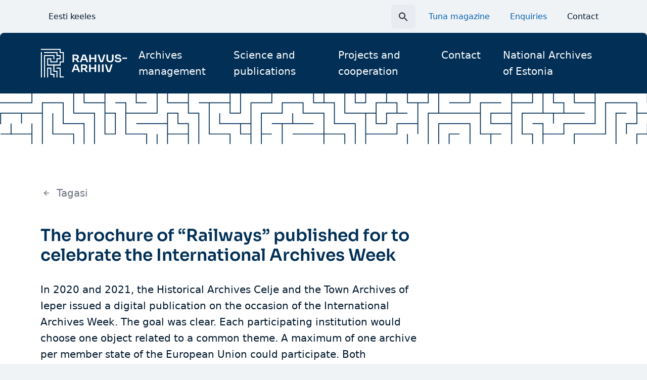

--- FILE ---
content_type: text/html; charset=UTF-8
request_url: https://www.ra.ee/en/the-brochure-of-railways-published-for-to-celebrate-the-international-archives-week/
body_size: 16901
content:
<!DOCTYPE html>
<html lang="en-US" class="no-js">
<head>
  <meta charset="UTF-8">
  <meta name="viewport" content="width=device-width, initial-scale=1">
  <link rel="apple-touch-icon" sizes="180x180" href="https://www.ra.ee/wp-content/themes/rahvusarhiiv-wp-theme-v2/dist/static/favicon/apple-touch-icon.png">
  <link rel="icon" type="image/png" sizes="32x32" href="https://www.ra.ee/wp-content/themes/rahvusarhiiv-wp-theme-v2/dist/static/favicon/favicon-32x32.png">
  <link rel="icon" type="image/png" sizes="16x16" href="https://www.ra.ee/wp-content/themes/rahvusarhiiv-wp-theme-v2/dist/static/favicon/favicon-16x16.png">
  <link rel="manifest" href="https://www.ra.ee/wp-content/themes/rahvusarhiiv-wp-theme-v2/dist/static/favicon/site.webmanifest">
  <link rel="mask-icon" href="https://www.ra.ee/wp-content/themes/rahvusarhiiv-wp-theme-v2/dist/static/favicon/safari-pinned-tab.svg" color="#012f56">
  <link rel="shortcut icon" href="https://www.ra.ee/wp-content/themes/rahvusarhiiv-wp-theme-v2/dist/static/favicon/favicon.ico">
  <meta name="msapplication-TileColor" content="#012f56">
  <meta name="msapplication-config" content="https://www.ra.ee/wp-content/themes/rahvusarhiiv-wp-theme-v2/dist/static/favicon/browserconfig.xml">
  <meta name="theme-color" content="#ffffff">
  <script>(function(html){html.className = html.className.replace(/\bno-js\b/,'js')})(document.documentElement);</script>
<title>The brochure of “Railways” published for to celebrate the International Archives Week - Rahvusarhiiv</title>
<link rel="alternate" hreflang="en" href="https://www.ra.ee/en/the-brochure-of-railways-published-for-to-celebrate-the-international-archives-week/" />

<!-- The SEO Framework by Sybre Waaijer -->
<meta name="robots" content="max-snippet:-1,max-image-preview:large,max-video-preview:-1" />
<link rel="canonical" href="https://www.ra.ee/en/the-brochure-of-railways-published-for-to-celebrate-the-international-archives-week/" />
<meta name="description" content="In 2020 and 2021, the Historical Archives Celje and the Town Archives of Ieper issued a digital publication on the occasion of the International Archives Week." />
<meta property="og:type" content="article" />
<meta property="og:locale" content="en_US" />
<meta property="og:site_name" content="Rahvusarhiiv" />
<meta property="og:title" content="The brochure of “Railways” published for to celebrate the International Archives Week" />
<meta property="og:description" content="In 2020 and 2021, the Historical Archives Celje and the Town Archives of Ieper issued a digital publication on the occasion of the International Archives Week. The goal was clear." />
<meta property="og:url" content="https://www.ra.ee/en/the-brochure-of-railways-published-for-to-celebrate-the-international-archives-week/" />
<meta property="og:image" content="https://www.ra.ee/wp-content/uploads/2024/02/cropped-Esileht.png" />
<meta property="og:image:width" content="1386" />
<meta property="og:image:height" content="728" />
<meta property="article:published_time" content="2022-06-07T13:47:10+00:00" />
<meta property="article:modified_time" content="2022-06-07T13:47:10+00:00" />
<meta name="twitter:card" content="summary_large_image" />
<meta name="twitter:title" content="The brochure of “Railways” published for to celebrate the International Archives Week" />
<meta name="twitter:description" content="In 2020 and 2021, the Historical Archives Celje and the Town Archives of Ieper issued a digital publication on the occasion of the International Archives Week. The goal was clear." />
<meta name="twitter:image" content="https://www.ra.ee/wp-content/uploads/2024/02/cropped-Esileht.png" />
<script type="application/ld+json">{"@context":"https://schema.org","@graph":[{"@type":"WebSite","@id":"https://www.ra.ee/en/#/schema/WebSite","url":"https://www.ra.ee/en/","name":"Rahvusarhiiv","description":"Rahvusarhiiv","inLanguage":"en-US","potentialAction":{"@type":"SearchAction","target":{"@type":"EntryPoint","urlTemplate":"https://www.ra.ee/en/search/{search_term_string}/"},"query-input":"required name=search_term_string"},"publisher":{"@type":"Organization","@id":"https://www.ra.ee/en/#/schema/Organization","name":"Rahvusarhiiv","url":"https://www.ra.ee/en/"}},{"@type":"WebPage","@id":"https://www.ra.ee/en/the-brochure-of-railways-published-for-to-celebrate-the-international-archives-week/","url":"https://www.ra.ee/en/the-brochure-of-railways-published-for-to-celebrate-the-international-archives-week/","name":"The brochure of “Railways” published for to celebrate the International Archives Week - Rahvusarhiiv","description":"In 2020 and 2021, the Historical Archives Celje and the Town Archives of Ieper issued a digital publication on the occasion of the International Archives Week.","inLanguage":"en-US","isPartOf":{"@id":"https://www.ra.ee/en/#/schema/WebSite"},"breadcrumb":{"@type":"BreadcrumbList","@id":"https://www.ra.ee/en/#/schema/BreadcrumbList","itemListElement":[{"@type":"ListItem","position":1,"item":"https://www.ra.ee/en/","name":"Rahvusarhiiv"},{"@type":"ListItem","position":2,"item":"https://www.ra.ee/en/category/uncategorized/","name":"Category: Uncategorized"},{"@type":"ListItem","position":3,"name":"The brochure of “Railways” published for to celebrate the International Archives Week"}]},"potentialAction":{"@type":"ReadAction","target":"https://www.ra.ee/en/the-brochure-of-railways-published-for-to-celebrate-the-international-archives-week/"},"datePublished":"2022-06-07T13:47:10+00:00","dateModified":"2022-06-07T13:47:10+00:00","author":{"@type":"Person","@id":"https://www.ra.ee/en/#/schema/Person/e55be85e2ecf24e2a5add4a9160cef58","name":"birgit"}}]}</script>
<!-- / The SEO Framework by Sybre Waaijer | 12.62ms meta | 4.58ms boot -->

<link rel='dns-prefetch' href='//www.ra.ee' />
<link rel='dns-prefetch' href='//analytics.ra.ee' />
<link rel="alternate" type="application/rss+xml" title="Rahvusarhiiv &raquo; Feed" href="https://www.ra.ee/en/feed/" />
<link rel="alternate" title="oEmbed (JSON)" type="application/json+oembed" href="https://www.ra.ee/en/wp-json/oembed/1.0/embed?url=https%3A%2F%2Fwww.ra.ee%2Fen%2Fthe-brochure-of-railways-published-for-to-celebrate-the-international-archives-week%2F" />
<link rel="alternate" title="oEmbed (XML)" type="text/xml+oembed" href="https://www.ra.ee/en/wp-json/oembed/1.0/embed?url=https%3A%2F%2Fwww.ra.ee%2Fen%2Fthe-brochure-of-railways-published-for-to-celebrate-the-international-archives-week%2F&#038;format=xml" />
<style id='wp-img-auto-sizes-contain-inline-css' type='text/css'>
img:is([sizes=auto i],[sizes^="auto," i]){contain-intrinsic-size:3000px 1500px}
/*# sourceURL=wp-img-auto-sizes-contain-inline-css */
</style>
<style id='wp-emoji-styles-inline-css' type='text/css'>

	img.wp-smiley, img.emoji {
		display: inline !important;
		border: none !important;
		box-shadow: none !important;
		height: 1em !important;
		width: 1em !important;
		margin: 0 0.07em !important;
		vertical-align: -0.1em !important;
		background: none !important;
		padding: 0 !important;
	}
/*# sourceURL=wp-emoji-styles-inline-css */
</style>
<link rel='stylesheet' id='wpa-css-css' href='https://www.ra.ee/wp-content/plugins/honeypot/includes/css/wpa.css?ver=2.3.04' type='text/css' media='all' />
<link rel='stylesheet' id='wpml-legacy-dropdown-0-css' href='https://www.ra.ee/wp-content/plugins/sitepress-multilingual-cms/templates/language-switchers/legacy-dropdown/style.min.css?ver=1' type='text/css' media='all' />
<style id='wpml-legacy-dropdown-0-inline-css' type='text/css'>
.wpml-ls-statics-shortcode_actions{background-color:#eeeeee;}.wpml-ls-statics-shortcode_actions, .wpml-ls-statics-shortcode_actions .wpml-ls-sub-menu, .wpml-ls-statics-shortcode_actions a {border-color:#cdcdcd;}.wpml-ls-statics-shortcode_actions a, .wpml-ls-statics-shortcode_actions .wpml-ls-sub-menu a, .wpml-ls-statics-shortcode_actions .wpml-ls-sub-menu a:link, .wpml-ls-statics-shortcode_actions li:not(.wpml-ls-current-language) .wpml-ls-link, .wpml-ls-statics-shortcode_actions li:not(.wpml-ls-current-language) .wpml-ls-link:link {color:#444444;background-color:#ffffff;}.wpml-ls-statics-shortcode_actions .wpml-ls-sub-menu a:hover,.wpml-ls-statics-shortcode_actions .wpml-ls-sub-menu a:focus, .wpml-ls-statics-shortcode_actions .wpml-ls-sub-menu a:link:hover, .wpml-ls-statics-shortcode_actions .wpml-ls-sub-menu a:link:focus {color:#000000;background-color:#eeeeee;}.wpml-ls-statics-shortcode_actions .wpml-ls-current-language > a {color:#444444;background-color:#ffffff;}.wpml-ls-statics-shortcode_actions .wpml-ls-current-language:hover>a, .wpml-ls-statics-shortcode_actions .wpml-ls-current-language>a:focus {color:#000000;background-color:#eeeeee;}
/*# sourceURL=wpml-legacy-dropdown-0-inline-css */
</style>
<link rel='stylesheet' id='ssa-upcoming-appointments-card-style-css' href='https://www.ra.ee/wp-content/plugins/simply-schedule-appointments/assets/css/upcoming-appointments.css?ver=1.6.9.21' type='text/css' media='all' />
<link rel='stylesheet' id='ssa-styles-css' href='https://www.ra.ee/wp-content/plugins/simply-schedule-appointments/assets/css/ssa-styles.css?ver=1.6.9.21' type='text/css' media='all' />
<link rel='stylesheet' id='main-style-css' href='https://www.ra.ee/wp-content/themes/rahvusarhiiv-wp-theme-v2/dist/main.css?ver=1741682094' type='text/css' media='screen' />
<link rel='stylesheet' id='tablepress-custom-css' href='https://www.ra.ee/wp-content/tablepress-custom.min.css?ver=50' type='text/css' media='all' />
<script type="text/javascript" src="https://www.ra.ee/wp-includes/js/jquery/jquery.min.js?ver=3.7.1" id="jquery-core-js"></script>
<script type="text/javascript" src="https://www.ra.ee/wp-includes/js/jquery/jquery-migrate.min.js?ver=3.4.1" id="jquery-migrate-js"></script>
<script type="text/javascript" src="https://www.ra.ee/wp-content/plugins/sitepress-multilingual-cms/templates/language-switchers/legacy-dropdown/script.min.js?ver=1" id="wpml-legacy-dropdown-0-js"></script>
<script type="text/javascript" defer data-domain='www.ra.ee' data-api='https://analytics.ra.ee/api/event' data-cfasync='false' src="https://analytics.ra.ee/js/plausible.outbound-links.js?ver=2.5.0" id="plausible-analytics-js"></script>
<script type="text/javascript" id="plausible-analytics-js-after">
/* <![CDATA[ */
window.plausible = window.plausible || function() { (window.plausible.q = window.plausible.q || []).push(arguments) }
//# sourceURL=plausible-analytics-js-after
/* ]]> */
</script>
<script type="text/javascript" src="https://www.ra.ee/wp-content/themes/rahvusarhiiv-wp-theme-v2/dist/critical.js?ver=1733995662" id="critical-script-js" async="async" data-wp-strategy="async"></script>
<link rel="https://api.w.org/" href="https://www.ra.ee/en/wp-json/" /><link rel="alternate" title="JSON" type="application/json" href="https://www.ra.ee/en/wp-json/wp/v2/posts/16564" /><meta name="generator" content="WPML ver:4.8.6 stt:1,15;" />
<meta name="generator" content="auto-sizes 1.7.0">
<meta name="generator" content="webp-uploads 2.6.1">
		<style type="text/css" id="wp-custom-css">
			.gform-body .gf_radio_default_width .ginput_container_radio input {
	width: 13px;
}		</style>
		<style id='global-styles-inline-css' type='text/css'>
:root{--wp--preset--aspect-ratio--square: 1;--wp--preset--aspect-ratio--4-3: 4/3;--wp--preset--aspect-ratio--3-4: 3/4;--wp--preset--aspect-ratio--3-2: 3/2;--wp--preset--aspect-ratio--2-3: 2/3;--wp--preset--aspect-ratio--16-9: 16/9;--wp--preset--aspect-ratio--9-16: 9/16;--wp--preset--color--black: #000000;--wp--preset--color--cyan-bluish-gray: #abb8c3;--wp--preset--color--white: #ffffff;--wp--preset--color--pale-pink: #f78da7;--wp--preset--color--vivid-red: #cf2e2e;--wp--preset--color--luminous-vivid-orange: #ff6900;--wp--preset--color--luminous-vivid-amber: #fcb900;--wp--preset--color--light-green-cyan: #7bdcb5;--wp--preset--color--vivid-green-cyan: #00d084;--wp--preset--color--pale-cyan-blue: #8ed1fc;--wp--preset--color--vivid-cyan-blue: #0693e3;--wp--preset--color--vivid-purple: #9b51e0;--wp--preset--gradient--vivid-cyan-blue-to-vivid-purple: linear-gradient(135deg,rgb(6,147,227) 0%,rgb(155,81,224) 100%);--wp--preset--gradient--light-green-cyan-to-vivid-green-cyan: linear-gradient(135deg,rgb(122,220,180) 0%,rgb(0,208,130) 100%);--wp--preset--gradient--luminous-vivid-amber-to-luminous-vivid-orange: linear-gradient(135deg,rgb(252,185,0) 0%,rgb(255,105,0) 100%);--wp--preset--gradient--luminous-vivid-orange-to-vivid-red: linear-gradient(135deg,rgb(255,105,0) 0%,rgb(207,46,46) 100%);--wp--preset--gradient--very-light-gray-to-cyan-bluish-gray: linear-gradient(135deg,rgb(238,238,238) 0%,rgb(169,184,195) 100%);--wp--preset--gradient--cool-to-warm-spectrum: linear-gradient(135deg,rgb(74,234,220) 0%,rgb(151,120,209) 20%,rgb(207,42,186) 40%,rgb(238,44,130) 60%,rgb(251,105,98) 80%,rgb(254,248,76) 100%);--wp--preset--gradient--blush-light-purple: linear-gradient(135deg,rgb(255,206,236) 0%,rgb(152,150,240) 100%);--wp--preset--gradient--blush-bordeaux: linear-gradient(135deg,rgb(254,205,165) 0%,rgb(254,45,45) 50%,rgb(107,0,62) 100%);--wp--preset--gradient--luminous-dusk: linear-gradient(135deg,rgb(255,203,112) 0%,rgb(199,81,192) 50%,rgb(65,88,208) 100%);--wp--preset--gradient--pale-ocean: linear-gradient(135deg,rgb(255,245,203) 0%,rgb(182,227,212) 50%,rgb(51,167,181) 100%);--wp--preset--gradient--electric-grass: linear-gradient(135deg,rgb(202,248,128) 0%,rgb(113,206,126) 100%);--wp--preset--gradient--midnight: linear-gradient(135deg,rgb(2,3,129) 0%,rgb(40,116,252) 100%);--wp--preset--font-size--small: 13px;--wp--preset--font-size--medium: 20px;--wp--preset--font-size--large: 36px;--wp--preset--font-size--x-large: 42px;--wp--preset--spacing--20: 0.44rem;--wp--preset--spacing--30: 0.67rem;--wp--preset--spacing--40: 1rem;--wp--preset--spacing--50: 1.5rem;--wp--preset--spacing--60: 2.25rem;--wp--preset--spacing--70: 3.38rem;--wp--preset--spacing--80: 5.06rem;--wp--preset--shadow--natural: 6px 6px 9px rgba(0, 0, 0, 0.2);--wp--preset--shadow--deep: 12px 12px 50px rgba(0, 0, 0, 0.4);--wp--preset--shadow--sharp: 6px 6px 0px rgba(0, 0, 0, 0.2);--wp--preset--shadow--outlined: 6px 6px 0px -3px rgb(255, 255, 255), 6px 6px rgb(0, 0, 0);--wp--preset--shadow--crisp: 6px 6px 0px rgb(0, 0, 0);}:root { --wp--style--global--content-size: 800px;--wp--style--global--wide-size: 1000px; }:where(body) { margin: 0; }.wp-site-blocks > .alignleft { float: left; margin-right: 2em; }.wp-site-blocks > .alignright { float: right; margin-left: 2em; }.wp-site-blocks > .aligncenter { justify-content: center; margin-left: auto; margin-right: auto; }:where(.is-layout-flex){gap: 0.5em;}:where(.is-layout-grid){gap: 0.5em;}.is-layout-flow > .alignleft{float: left;margin-inline-start: 0;margin-inline-end: 2em;}.is-layout-flow > .alignright{float: right;margin-inline-start: 2em;margin-inline-end: 0;}.is-layout-flow > .aligncenter{margin-left: auto !important;margin-right: auto !important;}.is-layout-constrained > .alignleft{float: left;margin-inline-start: 0;margin-inline-end: 2em;}.is-layout-constrained > .alignright{float: right;margin-inline-start: 2em;margin-inline-end: 0;}.is-layout-constrained > .aligncenter{margin-left: auto !important;margin-right: auto !important;}.is-layout-constrained > :where(:not(.alignleft):not(.alignright):not(.alignfull)){max-width: var(--wp--style--global--content-size);margin-left: auto !important;margin-right: auto !important;}.is-layout-constrained > .alignwide{max-width: var(--wp--style--global--wide-size);}body .is-layout-flex{display: flex;}.is-layout-flex{flex-wrap: wrap;align-items: center;}.is-layout-flex > :is(*, div){margin: 0;}body .is-layout-grid{display: grid;}.is-layout-grid > :is(*, div){margin: 0;}body{font-family: var(--wp--preset--font-family--default);font-size: var(--wp--preset--font-size--medium);line-height: 1.7;padding-top: 0px;padding-right: 0px;padding-bottom: 0px;padding-left: 0px;}a:where(:not(.wp-element-button)){text-decoration: underline;}:root :where(.wp-element-button, .wp-block-button__link){background-color: #32373c;border-width: 0;color: #fff;font-family: inherit;font-size: inherit;font-style: inherit;font-weight: inherit;letter-spacing: inherit;line-height: inherit;padding-top: calc(0.667em + 2px);padding-right: calc(1.333em + 2px);padding-bottom: calc(0.667em + 2px);padding-left: calc(1.333em + 2px);text-decoration: none;text-transform: inherit;}.has-black-color{color: var(--wp--preset--color--black) !important;}.has-cyan-bluish-gray-color{color: var(--wp--preset--color--cyan-bluish-gray) !important;}.has-white-color{color: var(--wp--preset--color--white) !important;}.has-pale-pink-color{color: var(--wp--preset--color--pale-pink) !important;}.has-vivid-red-color{color: var(--wp--preset--color--vivid-red) !important;}.has-luminous-vivid-orange-color{color: var(--wp--preset--color--luminous-vivid-orange) !important;}.has-luminous-vivid-amber-color{color: var(--wp--preset--color--luminous-vivid-amber) !important;}.has-light-green-cyan-color{color: var(--wp--preset--color--light-green-cyan) !important;}.has-vivid-green-cyan-color{color: var(--wp--preset--color--vivid-green-cyan) !important;}.has-pale-cyan-blue-color{color: var(--wp--preset--color--pale-cyan-blue) !important;}.has-vivid-cyan-blue-color{color: var(--wp--preset--color--vivid-cyan-blue) !important;}.has-vivid-purple-color{color: var(--wp--preset--color--vivid-purple) !important;}.has-black-background-color{background-color: var(--wp--preset--color--black) !important;}.has-cyan-bluish-gray-background-color{background-color: var(--wp--preset--color--cyan-bluish-gray) !important;}.has-white-background-color{background-color: var(--wp--preset--color--white) !important;}.has-pale-pink-background-color{background-color: var(--wp--preset--color--pale-pink) !important;}.has-vivid-red-background-color{background-color: var(--wp--preset--color--vivid-red) !important;}.has-luminous-vivid-orange-background-color{background-color: var(--wp--preset--color--luminous-vivid-orange) !important;}.has-luminous-vivid-amber-background-color{background-color: var(--wp--preset--color--luminous-vivid-amber) !important;}.has-light-green-cyan-background-color{background-color: var(--wp--preset--color--light-green-cyan) !important;}.has-vivid-green-cyan-background-color{background-color: var(--wp--preset--color--vivid-green-cyan) !important;}.has-pale-cyan-blue-background-color{background-color: var(--wp--preset--color--pale-cyan-blue) !important;}.has-vivid-cyan-blue-background-color{background-color: var(--wp--preset--color--vivid-cyan-blue) !important;}.has-vivid-purple-background-color{background-color: var(--wp--preset--color--vivid-purple) !important;}.has-black-border-color{border-color: var(--wp--preset--color--black) !important;}.has-cyan-bluish-gray-border-color{border-color: var(--wp--preset--color--cyan-bluish-gray) !important;}.has-white-border-color{border-color: var(--wp--preset--color--white) !important;}.has-pale-pink-border-color{border-color: var(--wp--preset--color--pale-pink) !important;}.has-vivid-red-border-color{border-color: var(--wp--preset--color--vivid-red) !important;}.has-luminous-vivid-orange-border-color{border-color: var(--wp--preset--color--luminous-vivid-orange) !important;}.has-luminous-vivid-amber-border-color{border-color: var(--wp--preset--color--luminous-vivid-amber) !important;}.has-light-green-cyan-border-color{border-color: var(--wp--preset--color--light-green-cyan) !important;}.has-vivid-green-cyan-border-color{border-color: var(--wp--preset--color--vivid-green-cyan) !important;}.has-pale-cyan-blue-border-color{border-color: var(--wp--preset--color--pale-cyan-blue) !important;}.has-vivid-cyan-blue-border-color{border-color: var(--wp--preset--color--vivid-cyan-blue) !important;}.has-vivid-purple-border-color{border-color: var(--wp--preset--color--vivid-purple) !important;}.has-vivid-cyan-blue-to-vivid-purple-gradient-background{background: var(--wp--preset--gradient--vivid-cyan-blue-to-vivid-purple) !important;}.has-light-green-cyan-to-vivid-green-cyan-gradient-background{background: var(--wp--preset--gradient--light-green-cyan-to-vivid-green-cyan) !important;}.has-luminous-vivid-amber-to-luminous-vivid-orange-gradient-background{background: var(--wp--preset--gradient--luminous-vivid-amber-to-luminous-vivid-orange) !important;}.has-luminous-vivid-orange-to-vivid-red-gradient-background{background: var(--wp--preset--gradient--luminous-vivid-orange-to-vivid-red) !important;}.has-very-light-gray-to-cyan-bluish-gray-gradient-background{background: var(--wp--preset--gradient--very-light-gray-to-cyan-bluish-gray) !important;}.has-cool-to-warm-spectrum-gradient-background{background: var(--wp--preset--gradient--cool-to-warm-spectrum) !important;}.has-blush-light-purple-gradient-background{background: var(--wp--preset--gradient--blush-light-purple) !important;}.has-blush-bordeaux-gradient-background{background: var(--wp--preset--gradient--blush-bordeaux) !important;}.has-luminous-dusk-gradient-background{background: var(--wp--preset--gradient--luminous-dusk) !important;}.has-pale-ocean-gradient-background{background: var(--wp--preset--gradient--pale-ocean) !important;}.has-electric-grass-gradient-background{background: var(--wp--preset--gradient--electric-grass) !important;}.has-midnight-gradient-background{background: var(--wp--preset--gradient--midnight) !important;}.has-small-font-size{font-size: var(--wp--preset--font-size--small) !important;}.has-medium-font-size{font-size: var(--wp--preset--font-size--medium) !important;}.has-large-font-size{font-size: var(--wp--preset--font-size--large) !important;}.has-x-large-font-size{font-size: var(--wp--preset--font-size--x-large) !important;}
/*# sourceURL=global-styles-inline-css */
</style>
</head>
<body class="wp-singular post-template-default single single-post postid-16564 single-format-standard wp-theme-rahvusarhiiv-wp-theme-v2">
<a href="#main" class="skip-to-main-content-link">Skip to main content</a>
<header class="pt-38 xl:pt-0">
  <div class="container items-center hidden xl:flex">
    
        <nav>
      <ul>
                        <li><a class="my-8 button-tertiary" href="https://www.ra.ee/">Eesti keeles</a></li>
                      </ul>
    </nav>
        
    <div class="relative ml-auto group search-top">
		<div id="top-search" inert>
      		<form role="search" method="get" class="search-form" action="https://www.ra.ee/en/">
				<label>
					<span class="screen-reader-text">Search for:</span>
					<input type="search" class="search-field" placeholder="Search &hellip;" value="" name="s" />
				</label>
				<input type="submit" class="search-submit" value="Search" />
			</form>	  	</div>
		<button class="search-top-toggle" aria-label="Search toggle">
			<svg width="24" height="25" fill="none" xmlns="http://www.w3.org/2000/svg"><g clip-path="url(#a)"><path d="M15.5 14.5h-.79l-.28-.27A6.471 6.471 0 0 0 16 10a6.5 6.5 0 1 0-6.5 6.5c1.61 0 3.09-.59 4.23-1.57l.27.28V16l5 4.99 1.49-1.49-4.99-5Zm-6 0C7.01 14.5 5 12.49 5 10s2.01-4.5 4.5-4.5S14 7.51 14 10s-2.01 4.5-4.5 4.5Z" fill="#242A30"/></g><defs><clipPath id="a"><path fill="#fff" transform="translate(0 .5)" d="M0 0h24v24H0z"/></clipPath></defs></svg>		</button>
    </div>

	<nav aria-label="Quick links Menu" role="navigation">
		<ul id="top-menu" class="top-nav flex"><li id="menu-item-18406" class="menu-item menu-item-type-custom menu-item-object-custom menu-item-18406"><a target="_blank" href="https://tuna.ra.ee/en/" class="button-tertiary my-8 ml-8 font-medium text-blue-600">Tuna magazine</a></li>
<li id="menu-item-20912" class="menu-item menu-item-type-custom menu-item-object-custom menu-item-20912"><a href="https://www.ra.ee/vau/index.php/en/enquiry/form/index" class="button-tertiary my-8 ml-8 font-medium text-blue-600">Enquiries</a></li>
<li id="menu-item-18407" class="menu-item menu-item-type-post_type menu-item-object-page menu-item-18407"><a href="https://www.ra.ee/en/kontakt/" class="button-tertiary my-8 ml-8">Contact</a></li>
</ul>	</nav>
  </div>

  <div class="bg-blue-800 rounded-t-8">
	<div class="container flex items-center py-16">
		<a aria-label="Go to homepage" href="https://www.ra.ee/en/" class="block icon-h-full h-50 xl:h-60">
			<svg width="172" height="60" viewBox="0 0 172 60" fill="none" xmlns="http://www.w3.org/2000/svg"><path d="M63.422 27.9V12.922h3.192V27.9h-3.192Zm2.248-4.973v-2.344h4.18c.586 0 1.091-.108 1.518-.325.427-.218.757-.52.989-.907.232-.388.35-.838.35-1.356 0-.518-.118-.969-.35-1.356a2.457 2.457 0 0 0-.989-.917c-.427-.225-.934-.336-1.517-.336H65.67V12.92h3.844c1.319 0 2.463.18 3.43.54.966.36 1.713.896 2.237 1.61.525.712.786 1.62.786 2.72v.326c0 1.086-.266 1.986-.798 2.7-.533.713-1.278 1.242-2.238 1.589-.96.346-2.098.52-3.417.52H65.67Zm7.757 4.973-5.014-6.46h3.574l5.195 6.46h-3.755ZM77.99 27.9l5.576-14.877h5.24L94.56 27.9h-3.305L86.397 15l1.147.447h-2.81l1.17-.447-4.722 12.9H77.99Zm3.913-3.933 1.011-2.465h6.633l1.011 2.465h-8.657.002ZM96.54 27.9V13.023h3.192V27.9H96.54Zm2.608-6.175v-2.547h8.746v2.547h-8.746Zm8.161 6.175V13.023h3.192V27.9h-3.192ZM118.214 27.9l-5.217-14.877h3.306l4.339 12.88-.944-.406h2.429l-.967.406 4.003-12.88h3.192L123.499 27.9h-5.285ZM137.684 28.287c-1.529 0-2.819-.262-3.866-.783-1.05-.523-1.844-1.267-2.384-2.232-.54-.963-.81-2.091-.81-3.382v-8.865h3.192v9.028c0 .706.15 1.328.449 1.865.299.536.738.951 1.316 1.243.576.293 1.278.438 2.102.438.823 0 1.542-.145 2.113-.438a3.054 3.054 0 0 0 1.304-1.233c.299-.53.449-1.155.449-1.875v-9.028h3.192v8.865c0 1.29-.266 2.419-.798 3.382-.531.965-1.322 1.71-2.372 2.232-1.049.523-2.346.783-3.888.783h.001ZM153.603 28.287c-1.44 0-2.661-.21-3.665-.63-1.005-.422-1.765-1.002-2.283-1.742s-.776-1.579-.776-2.517h3.126c0 .395.12.779.359 1.152.239.374.626.676 1.158.907.531.232 1.224.346 2.079.346.795 0 1.45-.1 1.968-.305.518-.204.906-.473 1.169-.805a1.78 1.78 0 0 0 .394-1.132c0-.516-.247-.934-.741-1.253-.495-.319-1.268-.52-2.315-.602l-1.44-.121c-1.574-.122-2.829-.568-3.765-1.336-.937-.768-1.405-1.783-1.405-3.046 0-.952.248-1.77.741-2.457.496-.685 1.189-1.215 2.08-1.589.892-.374 1.936-.56 3.137-.56s2.319.197 3.227.591c.906.394 1.603.948 2.091 1.661.487.713.731 1.553.731 2.517h-3.125c0-.395-.105-.765-.315-1.111-.21-.346-.533-.628-.966-.845-.436-.218-.983-.326-1.641-.326-.659 0-1.151.1-1.564.295-.413.197-.724.456-.934.775-.21.319-.314.668-.314 1.049 0 .463.187.866.562 1.212.375.346.967.547 1.777.6l1.415.122c1.184.082 2.216.305 3.091.673.877.367 1.564.863 2.057 1.488.494.626.742 1.379.742 2.263 0 .938-.27 1.762-.811 2.476-.54.713-1.307 1.266-2.304 1.66-.998.395-2.178.59-3.542.59h.002ZM162.034 21.603v-2.526h9.106v2.526h-9.106ZM61.803 47.405l5.576-14.876h5.24l5.755 14.876h-3.306l-4.858-12.9 1.148.448h-2.81l1.169-.448-4.722 12.9h-3.192Zm3.913-3.932 1.011-2.466h6.633l1.011 2.466h-8.657.002ZM80.126 47.405V32.427h3.192v14.978h-3.192Zm2.248-4.973v-2.343h4.182c.584 0 1.09-.108 1.517-.326.426-.218.756-.52.989-.907.232-.387.349-.838.349-1.356 0-.518-.117-.969-.35-1.356a2.456 2.456 0 0 0-.988-.917c-.427-.225-.934-.336-1.517-.336h-4.182v-2.465h3.845c1.319 0 2.463.18 3.43.54.966.36 1.712.896 2.237 1.61.525.713.786 1.62.786 2.72v.326c0 1.087-.267 1.987-.798 2.7-.533.713-1.278 1.243-2.238 1.589-.96.346-2.098.52-3.417.52h-3.845v.001Zm7.758 4.973-5.014-6.46h3.574l5.194 6.46h-3.754ZM96.315 47.405V32.53h3.192v14.876h-3.192Zm2.607-6.175v-2.547h8.747v2.547h-8.747Zm8.162 6.175V32.53h3.192v14.876h-3.192ZM114.37 47.405V32.53h3.192v14.876h-3.192ZM121.699 47.405V32.53h3.192v14.876h-3.192ZM132.648 47.405l-5.217-14.876h3.306l4.34 12.879-.944-.406h2.428l-.966.406 4.002-12.88h3.192l-4.855 14.877h-5.286ZM40.06 34.627H13.24V20.232h8.252v6.17h10.317v-6.17h6.188v-4.113h-6.188V9.951H7.05V7.894h26.82v6.17h6.19v8.225h-6.19v6.168H19.43V22.29h-4.127v10.28h22.694v-6.167h6.19V9.952h-6.19v-6.17H.86V1.726h39.2v6.168h6.19v20.563h-6.19v6.17Z" fill="#fff"/><path d="M9.113 58.274H7.05v-44.21h20.632v8.223h-2.064V16.12H9.113v42.155ZM2.924 7.894H.86v50.27h2.064V7.894Z" fill="#fff"/><path d="M27.682 58.274h-2.064v-5.14h-6.189v-12.34h-4.126v17.48h-2.064V38.739h8.252v12.338h6.19v7.197ZM33.87 58.274h-2.062v-11.31h-6.19V33.599h2.064v11.31h6.188v13.366Z" fill="#fff"/><path d="M46.25 58.269h-8.254V40.795h-6.188v-2.056h8.252v17.474h6.19v2.056Z" fill="#fff"/></svg>		</a>

		<nav aria-label="Main Menu" role="navigation" class="hidden ml-auto xl:block">
			<ul id="main-menu" class="main-nav"><li id="menu-item-1744" class="menu-item menu-item-type-post_type menu-item-object-page menu-item-has-children menu-item-1744"><a href="https://www.ra.ee/en/information-management/">Archives management</a>
<ul class="sub-menu">
	<li id="menu-item-1842" class="menu-item menu-item-type-post_type menu-item-object-page menu-item-1842"><a href="https://www.ra.ee/en/information-management/collecting/">Acquisition</a></li>
	<li id="menu-item-1838" class="menu-item menu-item-type-post_type menu-item-object-page menu-item-1838"><a href="https://www.ra.ee/en/information-management/archives-management-of-digital-documents/">Archives management of digital records</a></li>
</ul>
</li>
<li id="menu-item-1767" class="menu-item menu-item-type-post_type menu-item-object-page menu-item-has-children menu-item-1767"><a href="https://www.ra.ee/en/science-and-publications/">Science and publications</a>
<ul class="sub-menu">
	<li id="menu-item-1930" class="menu-item menu-item-type-post_type menu-item-object-page menu-item-1930"><a href="https://www.ra.ee/en/science-and-publications/citing-archive-sources/">Citing archive sources</a></li>
	<li id="menu-item-1955" class="menu-item menu-item-type-post_type menu-item-object-page menu-item-1955"><a href="https://www.ra.ee/en/science-and-publications/our-publications/">Our publications</a></li>
</ul>
</li>
<li id="menu-item-1747" class="menu-item menu-item-type-post_type menu-item-object-page menu-item-has-children menu-item-1747"><a href="https://www.ra.ee/en/projects-and-cooperation/">Projects and cooperation</a>
<ul class="sub-menu">
	<li id="menu-item-15452" class="menu-item menu-item-type-post_type menu-item-object-page menu-item-15452"><a href="https://www.ra.ee/en/projects-and-cooperation/e-ark/">E-ARK</a></li>
	<li id="menu-item-15453" class="menu-item menu-item-type-post_type menu-item-object-page menu-item-15453"><a href="https://www.ra.ee/en/projects-and-cooperation/past-projects/">Past projects</a></li>
</ul>
</li>
<li class="menu-item menu-item-type-post_type menu-item-object-page menu-item-18407"><a href="https://www.ra.ee/en/kontakt/">Contact</a></li>
<li id="menu-item-1743" class="menu-item menu-item-type-post_type menu-item-object-page menu-item-has-children menu-item-1743"><a href="https://www.ra.ee/en/national-archives/">National Archives of Estonia</a>
<ul class="sub-menu">
	<li id="menu-item-6645" class="menu-item menu-item-type-post_type menu-item-object-page menu-item-6645"><a href="https://www.ra.ee/en/excursions/">Excursions and work visits</a></li>
	<li id="menu-item-1982" class="menu-item menu-item-type-post_type menu-item-object-page menu-item-1982"><a href="https://www.ra.ee/en/national-archives/about-us/">About us</a></li>
	<li id="menu-item-1937" class="menu-item menu-item-type-post_type menu-item-object-page menu-item-1937"><a href="https://www.ra.ee/en/national-archives/employment/">Employment opportunities</a></li>
	<li id="menu-item-1938" class="menu-item menu-item-type-post_type menu-item-object-page menu-item-1938"><a href="https://www.ra.ee/en/national-archives/history/">History</a></li>
	<li id="menu-item-3445" class="menu-item menu-item-type-post_type menu-item-object-page menu-item-3445"><a href="https://www.ra.ee/en/national-archives/noora/">Noora</a></li>
</ul>
</li>
</ul>		</nav>

		<button class="ml-auto nav-open button-secondary-light xl:hidden">
			Menu		</button>
	</div>
  </div>
</header>

<div id="nav-modal" aria-hidden="true">
    <div tabindex="-1" data-micromodal-close class="fixed top-0 bottom-0 left-0 right-0 z-30 overflow-y-auto nav-modal-overlay bg-black/50">

      <div role="dialog" aria-modal="true" aria-labelledby="Navigation modal">
        <div class="fixed top-0 z-30 items-center w-full nav-modal-header bg-gray-50 pt-38">
			<div class="bg-blue-800 rounded-t-8">
				<div class="container flex items-center py-16">
					<a aria-label="Go to homepage" href="https://www.ra.ee/en/" class="block icon-h-full h-50 xl:h-60">
						<svg width="172" height="60" viewBox="0 0 172 60" fill="none" xmlns="http://www.w3.org/2000/svg"><path d="M63.422 27.9V12.922h3.192V27.9h-3.192Zm2.248-4.973v-2.344h4.18c.586 0 1.091-.108 1.518-.325.427-.218.757-.52.989-.907.232-.388.35-.838.35-1.356 0-.518-.118-.969-.35-1.356a2.457 2.457 0 0 0-.989-.917c-.427-.225-.934-.336-1.517-.336H65.67V12.92h3.844c1.319 0 2.463.18 3.43.54.966.36 1.713.896 2.237 1.61.525.712.786 1.62.786 2.72v.326c0 1.086-.266 1.986-.798 2.7-.533.713-1.278 1.242-2.238 1.589-.96.346-2.098.52-3.417.52H65.67Zm7.757 4.973-5.014-6.46h3.574l5.195 6.46h-3.755ZM77.99 27.9l5.576-14.877h5.24L94.56 27.9h-3.305L86.397 15l1.147.447h-2.81l1.17-.447-4.722 12.9H77.99Zm3.913-3.933 1.011-2.465h6.633l1.011 2.465h-8.657.002ZM96.54 27.9V13.023h3.192V27.9H96.54Zm2.608-6.175v-2.547h8.746v2.547h-8.746Zm8.161 6.175V13.023h3.192V27.9h-3.192ZM118.214 27.9l-5.217-14.877h3.306l4.339 12.88-.944-.406h2.429l-.967.406 4.003-12.88h3.192L123.499 27.9h-5.285ZM137.684 28.287c-1.529 0-2.819-.262-3.866-.783-1.05-.523-1.844-1.267-2.384-2.232-.54-.963-.81-2.091-.81-3.382v-8.865h3.192v9.028c0 .706.15 1.328.449 1.865.299.536.738.951 1.316 1.243.576.293 1.278.438 2.102.438.823 0 1.542-.145 2.113-.438a3.054 3.054 0 0 0 1.304-1.233c.299-.53.449-1.155.449-1.875v-9.028h3.192v8.865c0 1.29-.266 2.419-.798 3.382-.531.965-1.322 1.71-2.372 2.232-1.049.523-2.346.783-3.888.783h.001ZM153.603 28.287c-1.44 0-2.661-.21-3.665-.63-1.005-.422-1.765-1.002-2.283-1.742s-.776-1.579-.776-2.517h3.126c0 .395.12.779.359 1.152.239.374.626.676 1.158.907.531.232 1.224.346 2.079.346.795 0 1.45-.1 1.968-.305.518-.204.906-.473 1.169-.805a1.78 1.78 0 0 0 .394-1.132c0-.516-.247-.934-.741-1.253-.495-.319-1.268-.52-2.315-.602l-1.44-.121c-1.574-.122-2.829-.568-3.765-1.336-.937-.768-1.405-1.783-1.405-3.046 0-.952.248-1.77.741-2.457.496-.685 1.189-1.215 2.08-1.589.892-.374 1.936-.56 3.137-.56s2.319.197 3.227.591c.906.394 1.603.948 2.091 1.661.487.713.731 1.553.731 2.517h-3.125c0-.395-.105-.765-.315-1.111-.21-.346-.533-.628-.966-.845-.436-.218-.983-.326-1.641-.326-.659 0-1.151.1-1.564.295-.413.197-.724.456-.934.775-.21.319-.314.668-.314 1.049 0 .463.187.866.562 1.212.375.346.967.547 1.777.6l1.415.122c1.184.082 2.216.305 3.091.673.877.367 1.564.863 2.057 1.488.494.626.742 1.379.742 2.263 0 .938-.27 1.762-.811 2.476-.54.713-1.307 1.266-2.304 1.66-.998.395-2.178.59-3.542.59h.002ZM162.034 21.603v-2.526h9.106v2.526h-9.106ZM61.803 47.405l5.576-14.876h5.24l5.755 14.876h-3.306l-4.858-12.9 1.148.448h-2.81l1.169-.448-4.722 12.9h-3.192Zm3.913-3.932 1.011-2.466h6.633l1.011 2.466h-8.657.002ZM80.126 47.405V32.427h3.192v14.978h-3.192Zm2.248-4.973v-2.343h4.182c.584 0 1.09-.108 1.517-.326.426-.218.756-.52.989-.907.232-.387.349-.838.349-1.356 0-.518-.117-.969-.35-1.356a2.456 2.456 0 0 0-.988-.917c-.427-.225-.934-.336-1.517-.336h-4.182v-2.465h3.845c1.319 0 2.463.18 3.43.54.966.36 1.712.896 2.237 1.61.525.713.786 1.62.786 2.72v.326c0 1.087-.267 1.987-.798 2.7-.533.713-1.278 1.243-2.238 1.589-.96.346-2.098.52-3.417.52h-3.845v.001Zm7.758 4.973-5.014-6.46h3.574l5.194 6.46h-3.754ZM96.315 47.405V32.53h3.192v14.876h-3.192Zm2.607-6.175v-2.547h8.747v2.547h-8.747Zm8.162 6.175V32.53h3.192v14.876h-3.192ZM114.37 47.405V32.53h3.192v14.876h-3.192ZM121.699 47.405V32.53h3.192v14.876h-3.192ZM132.648 47.405l-5.217-14.876h3.306l4.34 12.879-.944-.406h2.428l-.966.406 4.002-12.88h3.192l-4.855 14.877h-5.286ZM40.06 34.627H13.24V20.232h8.252v6.17h10.317v-6.17h6.188v-4.113h-6.188V9.951H7.05V7.894h26.82v6.17h6.19v8.225h-6.19v6.168H19.43V22.29h-4.127v10.28h22.694v-6.167h6.19V9.952h-6.19v-6.17H.86V1.726h39.2v6.168h6.19v20.563h-6.19v6.17Z" fill="#fff"/><path d="M9.113 58.274H7.05v-44.21h20.632v8.223h-2.064V16.12H9.113v42.155ZM2.924 7.894H.86v50.27h2.064V7.894Z" fill="#fff"/><path d="M27.682 58.274h-2.064v-5.14h-6.189v-12.34h-4.126v17.48h-2.064V38.739h8.252v12.338h6.19v7.197ZM33.87 58.274h-2.062v-11.31h-6.19V33.599h2.064v11.31h6.188v13.366Z" fill="#fff"/><path d="M46.25 58.269h-8.254V40.795h-6.188v-2.056h8.252v17.474h6.19v2.056Z" fill="#fff"/></svg>					</a>

					<button class="ml-auto nav-close button-secondary-light">
						Close navigation					</button>
				</div>
			</div>
        </div>

		<div class="nav-modal-content pb-120 bg-gray-50 mt-120 max-w-[25rem] ml-auto">
			<nav aria-label="Main Menu" role="navigation" class="pt-32 pb-32 mx-8">
				<ul id="main-menu-mobile" class="main-nav-mobile"><li class="menu-item menu-item-type-post_type menu-item-object-page menu-item-has-children menu-item-1744"><a href="https://www.ra.ee/en/information-management/" class="font-bold text-md">Archives management</a>
<ul class="sub-menu">
	<li class="menu-item menu-item-type-post_type menu-item-object-page menu-item-1842"><a href="https://www.ra.ee/en/information-management/collecting/" class="font-bold text-md">Acquisition</a></li>
	<li class="menu-item menu-item-type-post_type menu-item-object-page menu-item-1838"><a href="https://www.ra.ee/en/information-management/archives-management-of-digital-documents/" class="font-bold text-md">Archives management of digital records</a></li>
</ul>
</li>
<li class="menu-item menu-item-type-post_type menu-item-object-page menu-item-has-children menu-item-1767"><a href="https://www.ra.ee/en/science-and-publications/" class="font-bold text-md">Science and publications</a>
<ul class="sub-menu">
	<li class="menu-item menu-item-type-post_type menu-item-object-page menu-item-1930"><a href="https://www.ra.ee/en/science-and-publications/citing-archive-sources/" class="font-bold text-md">Citing archive sources</a></li>
	<li class="menu-item menu-item-type-post_type menu-item-object-page menu-item-1955"><a href="https://www.ra.ee/en/science-and-publications/our-publications/" class="font-bold text-md">Our publications</a></li>
</ul>
</li>
<li class="menu-item menu-item-type-post_type menu-item-object-page menu-item-has-children menu-item-1747"><a href="https://www.ra.ee/en/projects-and-cooperation/" class="font-bold text-md">Projects and cooperation</a>
<ul class="sub-menu">
	<li class="menu-item menu-item-type-post_type menu-item-object-page menu-item-15452"><a href="https://www.ra.ee/en/projects-and-cooperation/e-ark/" class="font-bold text-md">E-ARK</a></li>
	<li class="menu-item menu-item-type-post_type menu-item-object-page menu-item-15453"><a href="https://www.ra.ee/en/projects-and-cooperation/past-projects/" class="font-bold text-md">Past projects</a></li>
</ul>
</li>
<li class="menu-item menu-item-type-post_type menu-item-object-page menu-item-18407"><a href="https://www.ra.ee/en/kontakt/" class="font-bold text-md">Contact</a></li>
<li class="menu-item menu-item-type-post_type menu-item-object-page menu-item-has-children menu-item-1743"><a href="https://www.ra.ee/en/national-archives/" class="font-bold text-md">National Archives of Estonia</a>
<ul class="sub-menu">
	<li class="menu-item menu-item-type-post_type menu-item-object-page menu-item-6645"><a href="https://www.ra.ee/en/excursions/" class="font-bold text-md">Excursions and work visits</a></li>
	<li class="menu-item menu-item-type-post_type menu-item-object-page menu-item-1982"><a href="https://www.ra.ee/en/national-archives/about-us/" class="font-bold text-md">About us</a></li>
	<li class="menu-item menu-item-type-post_type menu-item-object-page menu-item-1937"><a href="https://www.ra.ee/en/national-archives/employment/" class="font-bold text-md">Employment opportunities</a></li>
	<li class="menu-item menu-item-type-post_type menu-item-object-page menu-item-1938"><a href="https://www.ra.ee/en/national-archives/history/" class="font-bold text-md">History</a></li>
	<li class="menu-item menu-item-type-post_type menu-item-object-page menu-item-3445"><a href="https://www.ra.ee/en/national-archives/noora/" class="font-bold text-md">Noora</a></li>
</ul>
</li>
</ul>        	</nav> 

			<hr class="border-t-2 border-blue-800 mb-28"/>
						<nav class="mx-28" aria-label="Language Menu" role="navigation">
				<ul>
															<li><a class="my-4 button-tertiary" href="https://www.ra.ee/">Eesti keeles</a></li>
														</ul>
			</nav>
			
			<nav aria-label="Quick links Menu" role="navigation" class="mx-28">
				<ul id="top-menu-mobile" class="top-nav-mobile"><li class="menu-item menu-item-type-custom menu-item-object-custom menu-item-18406"><a target="_blank" href="https://tuna.ra.ee/en/" class="button-tertiary my-4 font-medium text-blue-600">Tuna magazine</a></li>
<li class="menu-item menu-item-type-custom menu-item-object-custom menu-item-20912"><a href="https://www.ra.ee/vau/index.php/en/enquiry/form/index" class="button-tertiary my-4 font-medium text-blue-600">Enquiries</a></li>
<li class="menu-item menu-item-type-post_type menu-item-object-page menu-item-18407"><a href="https://www.ra.ee/en/kontakt/" class="button-tertiary my-4">Contact</a></li>
</ul>			</nav>

			<div class="mt-4 mx-28 search-mobile">
				<form role="search" method="get" class="search-form" action="https://www.ra.ee/en/">
				<label>
					<span class="screen-reader-text">Search for:</span>
					<input type="search" class="search-field" placeholder="Search &hellip;" value="" name="s" />
				</label>
				<input type="submit" class="search-submit" value="Search" />
			</form>			</div>
		</div>
		
      </div>
    </div>
</div>

<div class="bg-white bg-pattern-dark"></div>
<main id="main" class="main">
	<div class="container flex flex-wrap md:flex-nowrap md:py-56">
		
		
		<div class="flex-auto py-24 md:pr-64 content md:py-0">

						<a href="https://www.ra.ee/en/" class="mt-24 mb-32 xl:mb-40 button-link-back">
				<span class="rotate-180 button-icon"><svg width="16" height="16" fill="none" xmlns="http://www.w3.org/2000/svg"><path d="m8 2.667-.94.94 3.72 3.726H2.667v1.334h8.113l-3.72 3.726.94.94L13.333 8 8 2.667Z" fill="currentColor"/></svg></span>    
				Tagasi   
			</a>
			
			<h1 class="py-8 text-blue-800 heading-md">The brochure of &#8220;Railways&#8221; published for to celebrate the International Archives Week</h1>
			
			<div class="mt-24 wysiwyg">

				<p>In 2020 and 2021, the Historical Archives Celje and the Town Archives of Ieper issued a digital publication on the occasion of the International Archives Week. The goal was clear. Each participating institution would choose one object related to a common theme. A maximum of one archive per member state of the European Union could participate. Both publications were also printed afterwards in limited edition. In 2020, 11 archives took part on the theme of “the year 1820”. In 2021, the number of participants around the theme of “cycling” increased to 16. The organizers decided to repeat this initiative in 2022.</p>
<p>Due to the Covid pandemic, the European Year of Rail announced by the European Union in 2021 received less attention than it deserved. As a perk, now that in 2022 train travel is once again possible, we decided to take an archival approach to the subject of “trains and railways”. Train museums and train enthusiasts all over Europe have extensive collections of written, printed or photographic railway material. It is less known that archives also keep many similar documents. Each of the 21 participating archives chose a representative piece, which has yielded rich results. The oldest recorded documents date from the 19th century, when the railways became a mode of transport par excellence. Other archival records show that throughout the 20th century, trains remained fascinating object for travellers.</p>
<p>The brochure contains photos and drawings of locomotives, trains and station buildings. More administrative documents such as the announcement of reduced train fares or a legal report of a train accident are also discussed. References to international train connections, past and present, such as the Orient Express or the Südbahn, show that trains were and are an excellent means of connecting European states. The interior view of a military train or the mention of the strategic Krakow-Lviv line makes us realize that trains also play an important role in times of crisis. A 19th century announcement for the subscription of shares in a railway company is a reference to the perennial debate as to whether railways should be funded by the public or private sector.</p>
<p>Design drawings for the construction of railway lines and a train depot or a photo of a train viaduct show the technically advanced character of railways. An engine driver in his locomotive, workmen in a train repair shop and an honorary diploma for a station porter are models for all railway men and women who have been taking travellers safely to their destination since 1825. Finally, a train ticket shows what the railways were and are ultimately intended for: the transport of persons and goods.</p>
<p>Compilers of the publication, Borut Batagelj (Celje) and Rik Opsommer (Ieper), hope that the train brochure will improve international connections between various European archives, preferably at high speed. It remains for us to thank all our European colleagues for their kind cooperation in this modest initiative.</p>
<p><a href="https://www.ra.ee/wp-content/uploads/2022/06/Railways_IAW22_electronic_publication.pdf">The brochure of &#8220;Railways&#8221; can be accessed here</a>.</p>
<p>Have a great moments!</p>

			</div>           

		</div>

		<aside class="flex-none w-full py-24 md:w-296 md:py-0">
			<div class="sidebar">
	</div>		</aside>
		
	</div>
</main>


<template id="gallery-template">
    <div class="gallery-modal z-[9000000000]" aria-hidden="true">
        <div tabindex="-1" class="fixed top-0 bottom-0 left-0 right-0 z-30 overflow-y-auto bg-black/50">

            <div role="dialog" class="relative top-1/2 -translate-y-1/2 flex flex-col gallery-modal-content max-w-[66.875rem] bg-white rounded-8 mx-auto" aria-modal="true" aria-labelledby="Gallery modal">
                <div class="flex items-center flex-none px-24 py-8 border-b border-gray-900 xl:py-14 xl:pl-80 xl:pr-72">	
                    <h2 class="hidden font-bold text-blue-800 lg:block gallery-title text-md leading-160"></h2>
                    <button class="ml-auto button-tertiary gallery-modal-close" title="Close navigation">
                        <span class="block w-24 h-24"><svg width="24" height="24" fill="none" xmlns="http://www.w3.org/2000/svg"><path d="m18.293 6.41-5.237 5.236-.353.354.353.354 5.237 5.236-.703.703-5.236-5.237-.354-.353-.354.353-5.236 5.237-.703-.703 5.237-5.236.353-.354-.353-.354L5.707 6.41l.703-.703 5.236 5.237.354.353.354-.353 5.236-5.237.703.703Z" fill="#242A30" stroke="#242A30"/></svg></span>
                    </button>
                </div>
                
                <div class="relative flex flex-col flex-auto mx-16 mt-32 xl:mb-32 xl:mx-72 gallery-slider">
                    <button class="absolute left-0 z-20 hidden -translate-y-1/2 xl:block top-1/2 single-slider-prev button-tertiary"><span class="block w-24 h-24 rotate-180"><svg width="24" height="24" fill="none" xmlns="http://www.w3.org/2000/svg"><path d="M10 6 8.59 7.41 13.17 12l-4.58 4.59L10 18l6-6-6-6Z" fill="#242A30"/></svg></span></button>
                    <ul class="flex-auto swiper-wrapper">
                        <template id="image-template">
                        <li class="relative swiper-slide xl:px-72"> 
                            <figure class="absolute top-0 bottom-0 left-0 right-0 flex flex-col">
                                <div class="flex-auto overflow-hidden"><img src="" class="object-contain w-full h-full mb-6 rounded-8" alt=""/></div>
                                <figcaption class="flex-none mt-24  text-base font-bold leading-160 min-h-[2rem]"></figcaption>
                            </figure>	
                        </li>
                        </template>
                    </ul>
                    <button class="absolute right-0 z-20 hidden -translate-y-1/2 xl:block top-1/2 single-slider-next button-tertiary"><span class="block w-24 h-24"><svg width="24" height="24" fill="none" xmlns="http://www.w3.org/2000/svg"><path d="M10 6 8.59 7.41 13.17 12l-4.58 4.59L10 18l6-6-6-6Z" fill="#242A30"/></svg></span></button>
                    
                    <div class="flex items-center flex-none mt-24 xl:mt-16 xl:absolute xl:z-20 xl:bottom-0 xl:right-0 pb-14 xl:pb-6">
                        <div class="flex-none w-auto text-base font-medium text-gray-600 xl:order-2 leading-160 gallery-modal-slider-pagination"></div>
                        <div class="flex-auto mr-auto xl:mr-24 xl:order-1"><a href="" target="_blank" class="inline-block ml-24 gallery-modal-download whitespace-nowrap" download="">Laadi alla</a></div>
                        <div class="flex-none ml-auto xl:hidden">
                            <button class="single-slider-prev button-tertiary"><span class="block w-24 h-24 rotate-180"><svg width="24" height="24" fill="none" xmlns="http://www.w3.org/2000/svg"><path d="M10 6 8.59 7.41 13.17 12l-4.58 4.59L10 18l6-6-6-6Z" fill="#242A30"/></svg></span></button>
                            <button class="single-slider-next button-tertiary"><span class="block w-24 h-24"><svg width="24" height="24" fill="none" xmlns="http://www.w3.org/2000/svg"><path d="M10 6 8.59 7.41 13.17 12l-4.58 4.59L10 18l6-6-6-6Z" fill="#242A30"/></svg></span></button>
                        </div>
                    </div>
                </div>
            </div>
            
        </div>
    </div>

</template>

<footer class="py-56 mb-20 text-white bg-blue-800 rounded-8">
    <div class="container flex flex-wrap justify-between xl:flex-nowrap">
                                <div class="w-full mt-24 lg:w-1/4 xl:w-auto first:mt-0 lg:mt-0">
                <h2 class="text-sm font-bold text-gray-100 uppercase leading-160">TALLINN</h2>
                <ul>
                                        <li class="mt-8 mb-12 text-sm text-gray-100 lg:mb-0 lg:mt-24 leading-160">
                        						<h4 class="font-bold">Endla reading room</h4>
						
												<a class="text-blue-100 transition-colors ease-linear hover:text-blue-500 hover:underline duration-button" href="https://maps.app.goo.gl/6MTii9ZCZD5EriJ87" target="_blank">Endla 3</a>
						
						                        
                                                						<p class="mt-8">Phone: 
                                                    <a class="text-blue-100 transition-colors ease-linear hover:text-blue-500 hover:underline duration-button" href="tel:6938666">693 8666</a>
                                                </p>
						
                        						<p>E-mail: <a class="text-blue-100 transition-colors ease-linear hover:text-blue-500 hover:underline duration-button" href="mailto:tallinn@ra.ee">tallinn@ra.ee</a></p>
						                    </li>
                                    </ul>
            </div>
                        <div class="w-full mt-24 lg:w-1/4 xl:w-auto first:mt-0 lg:mt-0">
                <h2 class="text-sm font-bold text-gray-100 uppercase leading-160">TARTU</h2>
                <ul>
                                        <li class="mt-8 mb-12 text-sm text-gray-100 lg:mb-0 lg:mt-24 leading-160">
                        						<h4 class="font-bold">Noora reading room</h4>
						
												<a class="text-blue-100 transition-colors ease-linear hover:text-blue-500 hover:underline duration-button" href="https://www.google.ee/maps/place/Nooruse+3,+50411+Tartu/@58.3655561,26.6906309,17z/data=!3m1!4b1!4m5!3m4!1s0x46eb37105522fcb9:0x2473fbaa3a92d6e3!8m2!3d58.3655533!4d26.6928196?hl=en" target="_blank">Nooruse 3</a>
						
						                        
                                                						<p class="mt-8">Phone: 
                                                    <a class="text-blue-100 transition-colors ease-linear hover:text-blue-500 hover:underline duration-button" href="tel:7387521">738 7521</a>
                                                </p>
						
                        						<p>E-mail: <a class="text-blue-100 transition-colors ease-linear hover:text-blue-500 hover:underline duration-button" href="mailto:tartu@ra.ee">tartu@ra.ee</a></p>
						                    </li>
                                    </ul>
            </div>
                        <div class="w-full mt-24 lg:w-1/4 xl:w-auto first:mt-0 lg:mt-0">
                <h2 class="text-sm font-bold text-gray-100 uppercase leading-160">GENERAL ADDRESS</h2>
                <ul>
                                        <li class="mt-8 mb-12 text-sm text-gray-100 lg:mb-0 lg:mt-24 leading-160">
                        						<h4 class="font-bold">Nooruse 3, Tartu, 50411</h4>
						
												<a class="text-blue-100 transition-colors ease-linear hover:text-blue-500 hover:underline duration-button" href="https://www.google.ee/maps/place/Nooruse+3,+50411+Tartu/@58.3655561,26.6906309,17z/data=!3m1!4b1!4m5!3m4!1s0x46eb37105522fcb9:0x2473fbaa3a92d6e3!8m2!3d58.3655533!4d26.6928196?hl=en" target="_blank">Nooruse 3</a>
						
												<p>Registry code: 70001946</p>
						                        
                                                						<p class="mt-8">Phone: 
                                                    <a class="text-blue-100 transition-colors ease-linear hover:text-blue-500 hover:underline duration-button" href="tel:7387500">738 7500</a>
                                                </p>
						
                        						<p>E-mail: <a class="text-blue-100 transition-colors ease-linear hover:text-blue-500 hover:underline duration-button" href="mailto:rahvusarhiiv@ra.ee">rahvusarhiiv@ra.ee</a></p>
						                    </li>
                                    </ul>
            </div>
                            
        <div class="w-full mt-24 lg:w-1/4 xl:w-auto lg:mt-0">
            <h2 class="text-sm font-bold text-gray-100 uppercase leading-160">Quick links</h2>
            <nav aria-label="Footer Menu" role="navigation" class="0">
                <ul id="footer-menu" class="footer-nav mt-8 lg:mt-12"><li id="menu-item-18408" class="menu-item menu-item-type-custom menu-item-object-custom menu-item-18408"><a target="_blank" href="https://www.ra.ee/vau/index.php/en/enquiry/form/index" class="flex font-medium leading-120 text-sm text-blue-100 hover:text-blue-500 hover:underline transition-colors duration-button ease-linear py-12 px-16 rounded-8 -mx-16">VAU Enquiry Forms</a></li>
<li id="menu-item-18410" class="menu-item menu-item-type-custom menu-item-object-custom menu-item-18410"><a target="_blank" href="https://arkaader.ee/" class="flex font-medium leading-120 text-sm text-blue-100 hover:text-blue-500 hover:underline transition-colors duration-button ease-linear py-12 px-16 rounded-8 -mx-16">ARKAADER</a></li>
<li id="menu-item-18411" class="menu-item menu-item-type-custom menu-item-object-custom menu-item-18411"><a target="_blank" href="https://www.ra.ee/en/film-photo-audio/film/" class="flex font-medium leading-120 text-sm text-blue-100 hover:text-blue-500 hover:underline transition-colors duration-button ease-linear py-12 px-16 rounded-8 -mx-16">Film, Photo and Audio Archives</a></li>
<li id="menu-item-18412" class="menu-item menu-item-type-custom menu-item-object-custom menu-item-18412"><a target="_blank" href="https://www.ra.ee/vau/index.php/en" class="flex font-medium leading-120 text-sm text-blue-100 hover:text-blue-500 hover:underline transition-colors duration-button ease-linear py-12 px-16 rounded-8 -mx-16">Virtual reading room</a></li>
<li id="menu-item-18413" class="menu-item menu-item-type-custom menu-item-object-custom menu-item-18413"><a target="_blank" href="https://tuna.ra.ee/en/" class="flex font-medium leading-120 text-sm text-blue-100 hover:text-blue-500 hover:underline transition-colors duration-button ease-linear py-12 px-16 rounded-8 -mx-16">TUNA magazine</a></li>
<li id="menu-item-18414" class="menu-item menu-item-type-custom menu-item-object-custom menu-item-18414"><a target="_blank" href="https://www.ra.ee/vau/index.php/en/shop/home/index" class="flex font-medium leading-120 text-sm text-blue-100 hover:text-blue-500 hover:underline transition-colors duration-button ease-linear py-12 px-16 rounded-8 -mx-16">E-shop</a></li>
</ul>            </nav>
        </div>
        <div class="w-full mt-24 sm:w-1/2 xl:w-auto xl:mt-0">
           
            <h2 class="text-sm font-bold text-gray-100 uppercase leading-160">Join our newsletter</h2>

            <form class="mt-24 form form-light" action="https://uvvfj3ig.sendsmaily.net/api/opt-in/" method="post" autocomplete="off">
                <label for="email" class="block mb-4 text-white">Your e-mail</label>
                <input type="hidden" name="key" value="WiEb8i9A9mzCVfaq9r8VhFyHexAMLqX4UrmSPE_95oU," />
                <input type="hidden" name="yldlist" value="jah" />
                <input type="hidden" name="source" value="yldlist" />
                <input type="text" name="email" id="email" value="" class="w-full" placeholder="Your e-mail"/>
                <button type="submit" name="subscribe" class="flex w-full mt-4" title="Join">Join</button>
            </form>

            <nav class="mt-24">
                <ul class="flex items-center justify-center">
                                        <li>
                        <a href="http://www.facebook.com/rahvusarhiiv" target="_blank" title="Facebook" class="block w-48 h-48 p-12 text-gray-100 transition-colors ease-linear hover:text-white duration-button hover:bg-blue-700 rounded-8">
                            <svg width="24" height="24" fill="none" xmlns="http://www.w3.org/2000/svg"><path d="M24.001 12.074c0-6.669-5.373-12.075-12-12.075C5.371.001-.002 5.405-.002 12.075c0 6.026 4.39 11.021 10.125 11.927v-8.437H7.078v-3.49h3.048V9.413c0-3.025 1.793-4.696 4.533-4.696 1.314 0 2.687.235 2.687.235v2.97h-1.514c-1.49 0-1.955.932-1.955 1.887v2.265h3.327l-.53 3.489h-2.798V24c5.736-.905 10.125-5.9 10.125-11.926Z" fill="currentColor"/></svg>                        </a>
                    </li>
                                                            <li>
                        <a href="http://blog.ra.ee/" target="_blank" title="Blogger"  class="block w-48 h-48 p-12 text-gray-100 transition-colors ease-linear hover:text-white duration-button hover:bg-blue-700 rounded-8">
                        <svg width="24" height="24" fill="none" xmlns="http://www.w3.org/2000/svg"><path d="M12.572 9.6h-3c-.66 0-1.2-.54-1.2-1.2 0-.66.54-1.2 1.2-1.2h3c.66 0 1.2.54 1.2 1.2 0 .66-.54 1.2-1.2 1.2Zm3 4.8c0-.66-.54-1.2-1.2-1.2h-4.8c-.66 0-1.2.54-1.2 1.2 0 .66.54 1.2 1.2 1.2h4.8c.66 0 1.2-.54 1.2-1.2Zm8.4-12v19.2c0 1.332-1.068 2.4-2.4 2.4h-19.2a2.392 2.392 0 0 1-2.4-2.4V2.4c0-1.332 1.068-2.4 2.4-2.4h19.2c1.332 0 2.4 1.068 2.4 2.4Zm-4.8 9.6s0-1.2-1.2-1.2c-1.14.036-1.2-1.2-1.2-1.2V7.2c0-1.992-1.608-3.6-3.6-3.6h-4.8a3.595 3.595 0 0 0-3.6 3.6v8.4c0 1.992 1.608 3.6 3.6 3.6h7.2c1.992 0 3.6-1.608 3.6-3.6V12Z" fill="currentColor"/></svg>                        </a>
                    </li>
                                                            <li>
                        <a href="https://www.flickr.com/photos/national_archives_of_estonia/" target="_blank" title="Flickr"  class="block w-48 h-48 p-12 text-gray-100 transition-colors ease-linear hover:text-white duration-button hover:bg-blue-700 rounded-8">
                            <svg width="25" height="24" fill="none" xmlns="http://www.w3.org/2000/svg"><path d="M22.4 1H3.543C2.123 1 .972 2.1.972 3.455v18c0 1.355 1.151 2.454 2.571 2.454H22.4c1.42 0 2.572-1.1 2.572-2.454v-18C24.972 2.099 23.82 1 22.4 1ZM8.713 15.676c-1.88 0-3.402-1.452-3.402-3.247s1.521-3.247 3.402-3.247c1.88 0 3.402 1.452 3.402 3.247s-1.522 3.247-3.402 3.247Zm8.518 0c-1.88 0-3.402-1.452-3.402-3.247s1.521-3.247 3.402-3.247c1.88 0 3.401 1.452 3.401 3.247s-1.521 3.247-3.401 3.247Z" fill="currentColor"/></svg>                        </a>
                    </li>
                                                            <li>
                        <a href="https://www.instagram.com/rahvusarhiiv" target="_blank" title="Instagram"  class="block w-48 h-48 p-12 text-gray-100 transition-colors ease-linear hover:text-white duration-button hover:bg-blue-700 rounded-8">
                            <svg width="24" height="24" fill="none" xmlns="http://www.w3.org/2000/svg"><path d="M12 0C8.743 0 8.334.015 7.054.072 5.776.132 4.905.333 4.14.63c-.8.301-1.526.774-2.125 1.385A5.89 5.89 0 0 0 .63 4.14c-.297.762-.5 1.635-.558 2.91C.015 8.332 0 8.74 0 12.002c0 3.257.015 3.665.072 4.945.06 1.278.261 2.15.558 2.913a5.894 5.894 0 0 0 1.385 2.125 5.856 5.856 0 0 0 2.123 1.385c.766.297 1.636.5 2.913.558C8.332 23.985 8.742 24 12 24c3.26 0 3.666-.015 4.947-.072 1.277-.06 2.151-.261 2.915-.558a5.875 5.875 0 0 0 2.123-1.385 5.894 5.894 0 0 0 1.385-2.125c.296-.764.498-1.635.558-2.913.057-1.28.072-1.688.072-4.947 0-3.26-.015-3.668-.072-4.949-.06-1.276-.262-2.149-.558-2.911a5.89 5.89 0 0 0-1.385-2.125A5.867 5.867 0 0 0 19.86.63c-.765-.297-1.638-.5-2.915-.558C15.665.015 15.258 0 11.997 0h.005H12Zm-1.075 2.163H12c3.205 0 3.584.01 4.848.069 1.17.052 1.806.249 2.23.412.559.218.96.479 1.38.899.42.42.679.819.896 1.38.165.421.36 1.058.413 2.228.058 1.264.07 1.643.07 4.846 0 3.203-.012 3.584-.07 4.848-.053 1.17-.249 1.805-.413 2.228-.192.52-.499.992-.898 1.378-.42.42-.819.68-1.38.897-.42.165-1.056.36-2.228.414-1.264.057-1.643.07-4.848.07-3.204 0-3.585-.013-4.849-.07-1.17-.054-1.804-.249-2.228-.414a3.716 3.716 0 0 1-1.38-.897 3.72 3.72 0 0 1-.9-1.38c-.163-.422-.36-1.058-.412-2.228-.057-1.264-.069-1.643-.069-4.849 0-3.204.012-3.582.069-4.846.054-1.17.249-1.806.414-2.23.218-.559.478-.96.899-1.38.42-.42.819-.679 1.38-.896.423-.165 1.057-.36 2.227-.414 1.107-.052 1.536-.067 3.772-.068v.003Zm7.482 1.992a1.44 1.44 0 1 0 0 2.88 1.44 1.44 0 0 0 0-2.88Zm-6.405 1.683a6.163 6.163 0 1 0-.193 12.325 6.163 6.163 0 0 0 .193-12.325Zm0 2.162a4 4 0 1 1 0 8 4 4 0 0 1 0-8Z" fill="currentColor"/></svg>                        </a>
                    </li>
                                                            <li>
                        <a href="https://twitter.com/Rahvusarhiiv" target="_blank" title="Twitter"  class="block w-48 h-48 p-12 text-gray-100 transition-colors ease-linear hover:text-white duration-button hover:bg-blue-700 rounded-8">
                            <svg width="24" height="24" fill="none" xmlns="http://www.w3.org/2000/svg"><path d="M7.539 22.5c9.057 0 14.011-7.504 14.011-14 0-.21 0-.424-.009-.634A10.027 10.027 0 0 0 24 5.313a9.987 9.987 0 0 1-2.834.777 4.951 4.951 0 0 0 2.171-2.725 9.8 9.8 0 0 1-3.13 1.19 4.929 4.929 0 0 0-8.395 4.49 13.988 13.988 0 0 1-10.15-5.143 4.934 4.934 0 0 0 1.527 6.573A4.986 4.986 0 0 1 .96 9.863v.067a4.932 4.932 0 0 0 3.948 4.827c-.423.117-.86.175-1.298.173-.309 0-.617-.028-.92-.086a4.925 4.925 0 0 0 4.6 3.416 9.882 9.882 0 0 1-6.12 2.11A9.492 9.492 0 0 1 0 20.303 14.016 14.016 0 0 0 7.539 22.5Z" fill="currentColor"/></svg>                        </a>
                    </li>
                                                            <li>
                        <a href="https://www.youtube.com/channel/UCNJjKu863x4jBWGRCDQvyvA" target="_blank" title="Youtube"  class="block w-48 h-48 p-12 text-gray-100 transition-colors ease-linear hover:text-white duration-button hover:bg-blue-700 rounded-8">
                            <svg width="24" height="24" fill="none" xmlns="http://www.w3.org/2000/svg"><path d="M12.076 2.998h.134c1.233.005 7.48.05 9.165.503a3.015 3.015 0 0 1 2.122 2.13c.152.57.259 1.324.33 2.103l.015.156.034.39.011.156c.098 1.37.11 2.655.111 2.935v.112a48.123 48.123 0 0 1-.123 3.09l-.012.158-.013.156c-.075.858-.186 1.71-.353 2.337a3.009 3.009 0 0 1-2.122 2.13c-1.74.468-8.354.501-9.27.503h-.213c-.463 0-2.38-.01-4.39-.078l-.255-.01-.131-.005-.256-.011-.257-.01c-1.665-.074-3.25-.192-3.981-.39A3.01 3.01 0 0 1 .5 17.223c-.167-.625-.278-1.479-.353-2.337l-.012-.158-.012-.155A47.099 47.099 0 0 1 0 11.52v-.184C.003 11.014.015 9.9.096 8.67l.01-.155.005-.078.012-.156.033-.39.015-.156c.072-.778.178-1.534.33-2.103a3.01 3.01 0 0 1 2.123-2.13c.73-.195 2.315-.315 3.98-.39l.255-.01.258-.01.13-.004.256-.01c1.428-.047 2.856-.073 4.284-.078h.29v-.002ZM9.6 7.813v7.227l6.236-3.612L9.6 7.813Z" fill="currentColor"/></svg>                        </a>
                    </li>
                                    </ul>
            </nav>
        </div>
    </div>
</footer>


<script type="speculationrules">
{"prefetch":[{"source":"document","where":{"and":[{"href_matches":"/en/*"},{"not":{"href_matches":["/wp-*.php","/wp-admin/*","/wp-content/uploads/*","/wp-content/*","/wp-content/plugins/*","/wp-content/themes/rahvusarhiiv-wp-theme-v2/*","/en/*\\?(.+)"]}},{"not":{"selector_matches":"a[rel~=\"nofollow\"]"}},{"not":{"selector_matches":".no-prefetch, .no-prefetch a"}}]},"eagerness":"conservative"}]}
</script>

<!--Start of Tawk.to Script (0.9.3)-->
<script id="tawk-script" type="text/javascript">
var Tawk_API = Tawk_API || {};
var Tawk_LoadStart=new Date();
(function(){
	var s1 = document.createElement( 'script' ),s0=document.getElementsByTagName( 'script' )[0];
	s1.async = true;
	s1.src = 'https://embed.tawk.to/5b9b72fec666d426648ac204/default';
	s1.charset = 'UTF-8';
	s1.setAttribute( 'crossorigin','*' );
	s0.parentNode.insertBefore( s1, s0 );
})();
</script>
<!--End of Tawk.to Script (0.9.3)-->

<script type="text/javascript" src="https://www.ra.ee/wp-content/plugins/honeypot/includes/js/wpa.js?ver=2.3.04" id="wpascript-js"></script>
<script type="text/javascript" id="wpascript-js-after">
/* <![CDATA[ */
wpa_field_info = {"wpa_field_name":"wgyxto3469","wpa_field_value":348393,"wpa_add_test":"no"}
//# sourceURL=wpascript-js-after
/* ]]> */
</script>
<script type="text/javascript" src="https://www.ra.ee/wp-content/themes/rahvusarhiiv-wp-theme-v2/dist/main.js?ver=1733995662" id="main-script-js"></script>
<script id="wp-emoji-settings" type="application/json">
{"baseUrl":"https://s.w.org/images/core/emoji/17.0.2/72x72/","ext":".png","svgUrl":"https://s.w.org/images/core/emoji/17.0.2/svg/","svgExt":".svg","source":{"concatemoji":"https://www.ra.ee/wp-includes/js/wp-emoji-release.min.js?ver=6.9"}}
</script>
<script type="module">
/* <![CDATA[ */
/*! This file is auto-generated */
const a=JSON.parse(document.getElementById("wp-emoji-settings").textContent),o=(window._wpemojiSettings=a,"wpEmojiSettingsSupports"),s=["flag","emoji"];function i(e){try{var t={supportTests:e,timestamp:(new Date).valueOf()};sessionStorage.setItem(o,JSON.stringify(t))}catch(e){}}function c(e,t,n){e.clearRect(0,0,e.canvas.width,e.canvas.height),e.fillText(t,0,0);t=new Uint32Array(e.getImageData(0,0,e.canvas.width,e.canvas.height).data);e.clearRect(0,0,e.canvas.width,e.canvas.height),e.fillText(n,0,0);const a=new Uint32Array(e.getImageData(0,0,e.canvas.width,e.canvas.height).data);return t.every((e,t)=>e===a[t])}function p(e,t){e.clearRect(0,0,e.canvas.width,e.canvas.height),e.fillText(t,0,0);var n=e.getImageData(16,16,1,1);for(let e=0;e<n.data.length;e++)if(0!==n.data[e])return!1;return!0}function u(e,t,n,a){switch(t){case"flag":return n(e,"\ud83c\udff3\ufe0f\u200d\u26a7\ufe0f","\ud83c\udff3\ufe0f\u200b\u26a7\ufe0f")?!1:!n(e,"\ud83c\udde8\ud83c\uddf6","\ud83c\udde8\u200b\ud83c\uddf6")&&!n(e,"\ud83c\udff4\udb40\udc67\udb40\udc62\udb40\udc65\udb40\udc6e\udb40\udc67\udb40\udc7f","\ud83c\udff4\u200b\udb40\udc67\u200b\udb40\udc62\u200b\udb40\udc65\u200b\udb40\udc6e\u200b\udb40\udc67\u200b\udb40\udc7f");case"emoji":return!a(e,"\ud83e\u1fac8")}return!1}function f(e,t,n,a){let r;const o=(r="undefined"!=typeof WorkerGlobalScope&&self instanceof WorkerGlobalScope?new OffscreenCanvas(300,150):document.createElement("canvas")).getContext("2d",{willReadFrequently:!0}),s=(o.textBaseline="top",o.font="600 32px Arial",{});return e.forEach(e=>{s[e]=t(o,e,n,a)}),s}function r(e){var t=document.createElement("script");t.src=e,t.defer=!0,document.head.appendChild(t)}a.supports={everything:!0,everythingExceptFlag:!0},new Promise(t=>{let n=function(){try{var e=JSON.parse(sessionStorage.getItem(o));if("object"==typeof e&&"number"==typeof e.timestamp&&(new Date).valueOf()<e.timestamp+604800&&"object"==typeof e.supportTests)return e.supportTests}catch(e){}return null}();if(!n){if("undefined"!=typeof Worker&&"undefined"!=typeof OffscreenCanvas&&"undefined"!=typeof URL&&URL.createObjectURL&&"undefined"!=typeof Blob)try{var e="postMessage("+f.toString()+"("+[JSON.stringify(s),u.toString(),c.toString(),p.toString()].join(",")+"));",a=new Blob([e],{type:"text/javascript"});const r=new Worker(URL.createObjectURL(a),{name:"wpTestEmojiSupports"});return void(r.onmessage=e=>{i(n=e.data),r.terminate(),t(n)})}catch(e){}i(n=f(s,u,c,p))}t(n)}).then(e=>{for(const n in e)a.supports[n]=e[n],a.supports.everything=a.supports.everything&&a.supports[n],"flag"!==n&&(a.supports.everythingExceptFlag=a.supports.everythingExceptFlag&&a.supports[n]);var t;a.supports.everythingExceptFlag=a.supports.everythingExceptFlag&&!a.supports.flag,a.supports.everything||((t=a.source||{}).concatemoji?r(t.concatemoji):t.wpemoji&&t.twemoji&&(r(t.twemoji),r(t.wpemoji)))});
//# sourceURL=https://www.ra.ee/wp-includes/js/wp-emoji-loader.min.js
/* ]]> */
</script>
<script>var FWP_HTTP = FWP_HTTP || {}; FWP_HTTP.lang = 'en';</script>
</body>
</html>


--- FILE ---
content_type: text/css; charset=utf-8
request_url: https://www.ra.ee/wp-content/themes/rahvusarhiiv-wp-theme-v2/dist/main.css?ver=1741682094
body_size: 23708
content:
/**
 * Swiper 11.0.5
 * Most modern mobile touch slider and framework with hardware accelerated transitions
 * https://swiperjs.com
 *
 * Copyright 2014-2023 Vladimir Kharlampidi
 *
 * Released under the MIT License
 *
 * Released on: November 22, 2023
 */

/* FONT_START */

@font-face {
  font-family: 'swiper-icons';
  src: url('data:application/font-woff;charset=utf-8;base64, [base64]//wADZ2x5ZgAAAywAAADMAAAD2MHtryVoZWFkAAABbAAAADAAAAA2E2+eoWhoZWEAAAGcAAAAHwAAACQC9gDzaG10eAAAAigAAAAZAAAArgJkABFsb2NhAAAC0AAAAFoAAABaFQAUGG1heHAAAAG8AAAAHwAAACAAcABAbmFtZQAAA/gAAAE5AAACXvFdBwlwb3N0AAAFNAAAAGIAAACE5s74hXjaY2BkYGAAYpf5Hu/j+W2+MnAzMYDAzaX6QjD6/4//Bxj5GA8AuRwMYGkAPywL13jaY2BkYGA88P8Agx4j+/8fQDYfA1AEBWgDAIB2BOoAeNpjYGRgYNBh4GdgYgABEMnIABJzYNADCQAACWgAsQB42mNgYfzCOIGBlYGB0YcxjYGBwR1Kf2WQZGhhYGBiYGVmgAFGBiQQkOaawtDAoMBQxXjg/wEGPcYDDA4wNUA2CCgwsAAAO4EL6gAAeNpj2M0gyAACqxgGNWBkZ2D4/wMA+xkDdgAAAHjaY2BgYGaAYBkGRgYQiAHyGMF8FgYHIM3DwMHABGQrMOgyWDLEM1T9/w8UBfEMgLzE////P/5//f/V/xv+r4eaAAeMbAxwIUYmIMHEgKYAYjUcsDAwsLKxc3BycfPw8jEQA/[base64]/uznmfPFBNODM2K7MTQ45YEAZqGP81AmGGcF3iPqOop0r1SPTaTbVkfUe4HXj97wYE+yNwWYxwWu4v1ugWHgo3S1XdZEVqWM7ET0cfnLGxWfkgR42o2PvWrDMBSFj/IHLaF0zKjRgdiVMwScNRAoWUoH78Y2icB/yIY09An6AH2Bdu/UB+yxopYshQiEvnvu0dURgDt8QeC8PDw7Fpji3fEA4z/PEJ6YOB5hKh4dj3EvXhxPqH/SKUY3rJ7srZ4FZnh1PMAtPhwP6fl2PMJMPDgeQ4rY8YT6Gzao0eAEA409DuggmTnFnOcSCiEiLMgxCiTI6Cq5DZUd3Qmp10vO0LaLTd2cjN4fOumlc7lUYbSQcZFkutRG7g6JKZKy0RmdLY680CDnEJ+UMkpFFe1RN7nxdVpXrC4aTtnaurOnYercZg2YVmLN/d/gczfEimrE/fs/bOuq29Zmn8tloORaXgZgGa78yO9/cnXm2BpaGvq25Dv9S4E9+5SIc9PqupJKhYFSSl47+Qcr1mYNAAAAeNptw0cKwkAAAMDZJA8Q7OUJvkLsPfZ6zFVERPy8qHh2YER+3i/BP83vIBLLySsoKimrqKqpa2hp6+jq6RsYGhmbmJqZSy0sraxtbO3sHRydnEMU4uR6yx7JJXveP7WrDycAAAAAAAH//wACeNpjYGRgYOABYhkgZgJCZgZNBkYGLQZtIJsFLMYAAAw3ALgAeNolizEKgDAQBCchRbC2sFER0YD6qVQiBCv/H9ezGI6Z5XBAw8CBK/m5iQQVauVbXLnOrMZv2oLdKFa8Pjuru2hJzGabmOSLzNMzvutpB3N42mNgZGBg4GKQYzBhYMxJLMlj4GBgAYow/P/PAJJhLM6sSoWKfWCAAwDAjgbRAAB42mNgYGBkAIIbCZo5IPrmUn0hGA0AO8EFTQAA');
  font-weight: 400;
  font-style: normal;
}

/* FONT_END */

:root {
  --swiper-theme-color: #007aff;
  /*
  --swiper-preloader-color: var(--swiper-theme-color);
  --swiper-wrapper-transition-timing-function: initial;
  */
}

:host {
  position: relative;
  display: block;
  margin-left: auto;
  margin-right: auto;
  z-index: 1;
}

.swiper {
  margin-left: auto;
  margin-right: auto;
  position: relative;
  overflow: hidden;
  list-style: none;
  padding: 0;
  /* Fix of Webkit flickering */
  z-index: 1;
  display: block;
}

.swiper-vertical > .swiper-wrapper {
  flex-direction: column;
}

.swiper-wrapper {
  position: relative;
  width: 100%;
  height: 100%;
  z-index: 1;
  display: flex;
  transition-property: transform;
  transition-timing-function: var(--swiper-wrapper-transition-timing-function, initial);
  box-sizing: content-box;
}

.swiper-android .swiper-slide,
.swiper-ios .swiper-slide,
.swiper-wrapper {
  transform: translate3d(0px, 0, 0);
}

.swiper-horizontal {
  touch-action: pan-y;
}

.swiper-vertical {
  touch-action: pan-x;
}

.swiper-slide {
  flex-shrink: 0;
  width: 100%;
  height: 100%;
  position: relative;
  transition-property: transform;
  display: block;
}

.swiper-slide-invisible-blank {
  visibility: hidden;
}

/* Auto Height */

.swiper-autoheight,
.swiper-autoheight .swiper-slide {
  height: auto;
}

.swiper-autoheight .swiper-wrapper {
  align-items: flex-start;
  transition-property: transform, height;
}

.swiper-backface-hidden .swiper-slide {
  transform: translateZ(0);
  backface-visibility: hidden;
}

/* 3D Effects */

.swiper-3d.swiper-css-mode .swiper-wrapper {
  perspective: 1200px;
}

.swiper-3d .swiper-wrapper {
  transform-style: preserve-3d;
}

.swiper-3d {
  perspective: 1200px;
}

.swiper-3d .swiper-slide,
.swiper-3d .swiper-cube-shadow {
  transform-style: preserve-3d;
}

/* CSS Mode */

.swiper-css-mode > .swiper-wrapper {
  overflow: auto;
  scrollbar-width: none;
  /* For Firefox */
  -ms-overflow-style: none;
  /* For Internet Explorer and Edge */
}

.swiper-css-mode > .swiper-wrapper::-webkit-scrollbar {
  display: none;
}

.swiper-css-mode > .swiper-wrapper > .swiper-slide {
  scroll-snap-align: start start;
}

.swiper-css-mode.swiper-horizontal > .swiper-wrapper {
  scroll-snap-type: x mandatory;
}

.swiper-css-mode.swiper-vertical > .swiper-wrapper {
  scroll-snap-type: y mandatory;
}

.swiper-css-mode.swiper-free-mode > .swiper-wrapper {
  scroll-snap-type: none;
}

.swiper-css-mode.swiper-free-mode > .swiper-wrapper > .swiper-slide {
  scroll-snap-align: none;
}

.swiper-css-mode.swiper-centered > .swiper-wrapper::before {
  content: '';
  flex-shrink: 0;
  order: 9999;
}

.swiper-css-mode.swiper-centered > .swiper-wrapper > .swiper-slide {
  scroll-snap-align: center center;
  scroll-snap-stop: always;
}

.swiper-css-mode.swiper-centered.swiper-horizontal > .swiper-wrapper > .swiper-slide:first-child {
  margin-inline-start: var(--swiper-centered-offset-before);
}

.swiper-css-mode.swiper-centered.swiper-horizontal > .swiper-wrapper::before {
  height: 100%;
  min-height: 1px;
  width: var(--swiper-centered-offset-after);
}

.swiper-css-mode.swiper-centered.swiper-vertical > .swiper-wrapper > .swiper-slide:first-child {
  margin-block-start: var(--swiper-centered-offset-before);
}

.swiper-css-mode.swiper-centered.swiper-vertical > .swiper-wrapper::before {
  width: 100%;
  min-width: 1px;
  height: var(--swiper-centered-offset-after);
}

/* Slide styles start */

/* 3D Shadows */

.swiper-3d .swiper-slide-shadow,
.swiper-3d .swiper-slide-shadow-left,
.swiper-3d .swiper-slide-shadow-right,
.swiper-3d .swiper-slide-shadow-top,
.swiper-3d .swiper-slide-shadow-bottom,
.swiper-3d .swiper-slide-shadow,
.swiper-3d .swiper-slide-shadow-left,
.swiper-3d .swiper-slide-shadow-right,
.swiper-3d .swiper-slide-shadow-top,
.swiper-3d .swiper-slide-shadow-bottom {
  position: absolute;
  left: 0;
  top: 0;
  width: 100%;
  height: 100%;
  pointer-events: none;
  z-index: 10;
}

.swiper-3d .swiper-slide-shadow {
  background: rgba(0, 0, 0, 0.15);
}

.swiper-3d .swiper-slide-shadow-left {
  background-image: linear-gradient(to left, rgba(0, 0, 0, 0.5), rgba(0, 0, 0, 0));
}

.swiper-3d .swiper-slide-shadow-right {
  background-image: linear-gradient(to right, rgba(0, 0, 0, 0.5), rgba(0, 0, 0, 0));
}

.swiper-3d .swiper-slide-shadow-top {
  background-image: linear-gradient(to top, rgba(0, 0, 0, 0.5), rgba(0, 0, 0, 0));
}

.swiper-3d .swiper-slide-shadow-bottom {
  background-image: linear-gradient(to bottom, rgba(0, 0, 0, 0.5), rgba(0, 0, 0, 0));
}

.swiper-lazy-preloader {
  width: 42px;
  height: 42px;
  position: absolute;
  left: 50%;
  top: 50%;
  margin-left: -21px;
  margin-top: -21px;
  z-index: 10;
  transform-origin: 50%;
  box-sizing: border-box;
  border: 4px solid var(--swiper-preloader-color, var(--swiper-theme-color));
  border-radius: 50%;
  border-top-color: transparent;
}

.swiper:not(.swiper-watch-progress) .swiper-lazy-preloader,
.swiper-watch-progress .swiper-slide-visible .swiper-lazy-preloader {
  animation: swiper-preloader-spin 1s infinite linear;
}

.swiper-lazy-preloader-white {
  --swiper-preloader-color: #fff;
}

.swiper-lazy-preloader-black {
  --swiper-preloader-color: #000;
}

@keyframes swiper-preloader-spin {
  0% {
    transform: rotate(0deg);
  }
  100% {
    transform: rotate(360deg);
  }
}

/* Slide styles end */

.swiper-virtual .swiper-slide {
  -webkit-backface-visibility: hidden;
  transform: translateZ(0);
}

.swiper-virtual.swiper-css-mode .swiper-wrapper::after {
  content: '';
  position: absolute;
  left: 0;
  top: 0;
  pointer-events: none;
}

.swiper-virtual.swiper-css-mode.swiper-horizontal .swiper-wrapper::after {
  height: 1px;
  width: var(--swiper-virtual-size);
}

.swiper-virtual.swiper-css-mode.swiper-vertical .swiper-wrapper::after {
  width: 1px;
  height: var(--swiper-virtual-size);
}

:root {
  --swiper-navigation-size: 44px;
  /*
  --swiper-navigation-top-offset: 50%;
  --swiper-navigation-sides-offset: 10px;
  --swiper-navigation-color: var(--swiper-theme-color);
  */
}

.swiper-button-prev,
.swiper-button-next {
  position: absolute;
  top: var(--swiper-navigation-top-offset, 50%);
  width: calc(var(--swiper-navigation-size) / 44 * 27);
  height: var(--swiper-navigation-size);
  margin-top: calc(0px - (var(--swiper-navigation-size) / 2));
  z-index: 10;
  cursor: pointer;
  display: flex;
  align-items: center;
  justify-content: center;
  color: var(--swiper-navigation-color, var(--swiper-theme-color));
}

.swiper-button-prev.swiper-button-disabled,
.swiper-button-next.swiper-button-disabled {
  opacity: 0.35;
  cursor: auto;
  pointer-events: none;
}

.swiper-button-prev.swiper-button-hidden,
.swiper-button-next.swiper-button-hidden {
  opacity: 0;
  cursor: auto;
  pointer-events: none;
}

.swiper-navigation-disabled .swiper-button-prev,
.swiper-navigation-disabled .swiper-button-next {
  display: none !important;
}

.swiper-button-prev svg,
.swiper-button-next svg {
  width: 100%;
  height: 100%;
  -o-object-fit: contain;
     object-fit: contain;
  transform-origin: center;
}

.swiper-rtl .swiper-button-prev svg,
.swiper-rtl .swiper-button-next svg {
  transform: rotate(180deg);
}

.swiper-button-prev,
.swiper-rtl .swiper-button-next {
  left: var(--swiper-navigation-sides-offset, 10px);
  right: auto;
}

.swiper-button-next,
.swiper-rtl .swiper-button-prev {
  right: var(--swiper-navigation-sides-offset, 10px);
  left: auto;
}

.swiper-button-lock {
  display: none;
}

/* Navigation font start */

.swiper-button-prev:after,
.swiper-button-next:after {
  font-family: swiper-icons;
  font-size: var(--swiper-navigation-size);
  text-transform: none !important;
  letter-spacing: 0;
  font-variant: initial;
  line-height: 1;
}

.swiper-button-prev:after,
.swiper-rtl .swiper-button-next:after {
  content: 'prev';
}

.swiper-button-next,
.swiper-rtl .swiper-button-prev {
  right: var(--swiper-navigation-sides-offset, 10px);
  left: auto;
}

.swiper-button-next:after,
.swiper-rtl .swiper-button-prev:after {
  content: 'next';
}

/* Navigation font end */

:root {
  /*
  --swiper-pagination-color: var(--swiper-theme-color);
  --swiper-pagination-left: auto;
  --swiper-pagination-right: 8px;
  --swiper-pagination-bottom: 8px;
  --swiper-pagination-top: auto;
  --swiper-pagination-fraction-color: inherit;
  --swiper-pagination-progressbar-bg-color: rgba(0,0,0,0.25);
  --swiper-pagination-progressbar-size: 4px;
  --swiper-pagination-bullet-size: 8px;
  --swiper-pagination-bullet-width: 8px;
  --swiper-pagination-bullet-height: 8px;
  --swiper-pagination-bullet-border-radius: 50%;
  --swiper-pagination-bullet-inactive-color: #000;
  --swiper-pagination-bullet-inactive-opacity: 0.2;
  --swiper-pagination-bullet-opacity: 1;
  --swiper-pagination-bullet-horizontal-gap: 4px;
  --swiper-pagination-bullet-vertical-gap: 6px;
  */
}

.swiper-pagination {
  position: absolute;
  text-align: center;
  transition: 300ms opacity;
  transform: translate3d(0, 0, 0);
  z-index: 10;
}

.swiper-pagination.swiper-pagination-hidden {
  opacity: 0;
}

.swiper-pagination-disabled > .swiper-pagination,
.swiper-pagination.swiper-pagination-disabled {
  display: none !important;
}

/* Common Styles */

.swiper-pagination-fraction,
.swiper-pagination-custom,
.swiper-horizontal > .swiper-pagination-bullets,
.swiper-pagination-bullets.swiper-pagination-horizontal {
  bottom: var(--swiper-pagination-bottom, 8px);
  top: var(--swiper-pagination-top, auto);
  left: 0;
  width: 100%;
}

/* Bullets */

.swiper-pagination-bullets-dynamic {
  overflow: hidden;
  font-size: 0;
}

.swiper-pagination-bullets-dynamic .swiper-pagination-bullet {
  transform: scale(0.33);
  position: relative;
}

.swiper-pagination-bullets-dynamic .swiper-pagination-bullet-active {
  transform: scale(1);
}

.swiper-pagination-bullets-dynamic .swiper-pagination-bullet-active-main {
  transform: scale(1);
}

.swiper-pagination-bullets-dynamic .swiper-pagination-bullet-active-prev {
  transform: scale(0.66);
}

.swiper-pagination-bullets-dynamic .swiper-pagination-bullet-active-prev-prev {
  transform: scale(0.33);
}

.swiper-pagination-bullets-dynamic .swiper-pagination-bullet-active-next {
  transform: scale(0.66);
}

.swiper-pagination-bullets-dynamic .swiper-pagination-bullet-active-next-next {
  transform: scale(0.33);
}

.swiper-pagination-bullet {
  width: var(--swiper-pagination-bullet-width, var(--swiper-pagination-bullet-size, 8px));
  height: var(--swiper-pagination-bullet-height, var(--swiper-pagination-bullet-size, 8px));
  display: inline-block;
  border-radius: var(--swiper-pagination-bullet-border-radius, 50%);
  background: var(--swiper-pagination-bullet-inactive-color, #000);
  opacity: var(--swiper-pagination-bullet-inactive-opacity, 0.2);
}

button.swiper-pagination-bullet {
  border: none;
  margin: 0;
  padding: 0;
  box-shadow: none;
  -webkit-appearance: none;
          -moz-appearance: none;
       appearance: none;
}

.swiper-pagination-clickable .swiper-pagination-bullet {
  cursor: pointer;
}

.swiper-pagination-bullet:only-child {
  display: none !important;
}

.swiper-pagination-bullet-active {
  opacity: var(--swiper-pagination-bullet-opacity, 1);
  background: var(--swiper-pagination-color, var(--swiper-theme-color));
}

.swiper-vertical > .swiper-pagination-bullets,
.swiper-pagination-vertical.swiper-pagination-bullets {
  right: var(--swiper-pagination-right, 8px);
  left: var(--swiper-pagination-left, auto);
  top: 50%;
  transform: translate3d(0px, -50%, 0);
}

.swiper-vertical > .swiper-pagination-bullets .swiper-pagination-bullet,
.swiper-pagination-vertical.swiper-pagination-bullets .swiper-pagination-bullet {
  margin: var(--swiper-pagination-bullet-vertical-gap, 6px) 0;
  display: block;
}

.swiper-vertical > .swiper-pagination-bullets.swiper-pagination-bullets-dynamic,
.swiper-pagination-vertical.swiper-pagination-bullets.swiper-pagination-bullets-dynamic {
  top: 50%;
  transform: translateY(-50%);
  width: 8px;
}

.swiper-vertical > .swiper-pagination-bullets.swiper-pagination-bullets-dynamic .swiper-pagination-bullet,
.swiper-pagination-vertical.swiper-pagination-bullets.swiper-pagination-bullets-dynamic .swiper-pagination-bullet {
  display: inline-block;
  transition: 200ms transform,
        200ms top;
}

.swiper-horizontal > .swiper-pagination-bullets .swiper-pagination-bullet,
.swiper-pagination-horizontal.swiper-pagination-bullets .swiper-pagination-bullet {
  margin: 0 var(--swiper-pagination-bullet-horizontal-gap, 4px);
}

.swiper-horizontal > .swiper-pagination-bullets.swiper-pagination-bullets-dynamic,
.swiper-pagination-horizontal.swiper-pagination-bullets.swiper-pagination-bullets-dynamic {
  left: 50%;
  transform: translateX(-50%);
  white-space: nowrap;
}

.swiper-horizontal > .swiper-pagination-bullets.swiper-pagination-bullets-dynamic .swiper-pagination-bullet,
.swiper-pagination-horizontal.swiper-pagination-bullets.swiper-pagination-bullets-dynamic .swiper-pagination-bullet {
  transition: 200ms transform,
        200ms left;
}

.swiper-horizontal.swiper-rtl > .swiper-pagination-bullets-dynamic .swiper-pagination-bullet {
  transition: 200ms transform,
    200ms right;
}

/* Fraction */

.swiper-pagination-fraction {
  color: var(--swiper-pagination-fraction-color, inherit);
}

/* Progress */

.swiper-pagination-progressbar {
  background: var(--swiper-pagination-progressbar-bg-color, rgba(0, 0, 0, 0.25));
  position: absolute;
}

.swiper-pagination-progressbar .swiper-pagination-progressbar-fill {
  background: var(--swiper-pagination-color, var(--swiper-theme-color));
  position: absolute;
  left: 0;
  top: 0;
  width: 100%;
  height: 100%;
  transform: scale(0);
  transform-origin: left top;
}

.swiper-rtl .swiper-pagination-progressbar .swiper-pagination-progressbar-fill {
  transform-origin: right top;
}

.swiper-horizontal > .swiper-pagination-progressbar,
.swiper-pagination-progressbar.swiper-pagination-horizontal,
.swiper-vertical > .swiper-pagination-progressbar.swiper-pagination-progressbar-opposite,
.swiper-pagination-progressbar.swiper-pagination-vertical.swiper-pagination-progressbar-opposite {
  width: 100%;
  height: var(--swiper-pagination-progressbar-size, 4px);
  left: 0;
  top: 0;
}

.swiper-vertical > .swiper-pagination-progressbar,
.swiper-pagination-progressbar.swiper-pagination-vertical,
.swiper-horizontal > .swiper-pagination-progressbar.swiper-pagination-progressbar-opposite,
.swiper-pagination-progressbar.swiper-pagination-horizontal.swiper-pagination-progressbar-opposite {
  width: var(--swiper-pagination-progressbar-size, 4px);
  height: 100%;
  left: 0;
  top: 0;
}

.swiper-pagination-lock {
  display: none;
}

:root {
  /*
  --swiper-scrollbar-border-radius: 10px;
  --swiper-scrollbar-top: auto;
  --swiper-scrollbar-bottom: 4px;
  --swiper-scrollbar-left: auto;
  --swiper-scrollbar-right: 4px;
  --swiper-scrollbar-sides-offset: 1%;
  --swiper-scrollbar-bg-color: rgba(0, 0, 0, 0.1);
  --swiper-scrollbar-drag-bg-color: rgba(0, 0, 0, 0.5);
  --swiper-scrollbar-size: 4px;
  */
}

.swiper-scrollbar {
  border-radius: var(--swiper-scrollbar-border-radius, 10px);
  position: relative;
  touch-action: none;
  background: var(--swiper-scrollbar-bg-color, rgba(0, 0, 0, 0.1));
}

.swiper-scrollbar-disabled > .swiper-scrollbar,
.swiper-scrollbar.swiper-scrollbar-disabled {
  display: none !important;
}

.swiper-horizontal > .swiper-scrollbar,
.swiper-scrollbar.swiper-scrollbar-horizontal {
  position: absolute;
  left: var(--swiper-scrollbar-sides-offset, 1%);
  bottom: var(--swiper-scrollbar-bottom, 4px);
  top: var(--swiper-scrollbar-top, auto);
  z-index: 50;
  height: var(--swiper-scrollbar-size, 4px);
  width: calc(100% - 2 * var(--swiper-scrollbar-sides-offset, 1%));
}

.swiper-vertical > .swiper-scrollbar,
.swiper-scrollbar.swiper-scrollbar-vertical {
  position: absolute;
  left: var(--swiper-scrollbar-left, auto);
  right: var(--swiper-scrollbar-right, 4px);
  top: var(--swiper-scrollbar-sides-offset, 1%);
  z-index: 50;
  width: var(--swiper-scrollbar-size, 4px);
  height: calc(100% - 2 * var(--swiper-scrollbar-sides-offset, 1%));
}

.swiper-scrollbar-drag {
  height: 100%;
  width: 100%;
  position: relative;
  background: var(--swiper-scrollbar-drag-bg-color, rgba(0, 0, 0, 0.5));
  border-radius: var(--swiper-scrollbar-border-radius, 10px);
  left: 0;
  top: 0;
}

.swiper-scrollbar-cursor-drag {
  cursor: move;
}

.swiper-scrollbar-lock {
  display: none;
}

/* Zoom container styles start */

.swiper-zoom-container {
  width: 100%;
  height: 100%;
  display: flex;
  justify-content: center;
  align-items: center;
  text-align: center;
}

.swiper-zoom-container > img,
.swiper-zoom-container > svg,
.swiper-zoom-container > canvas {
  max-width: 100%;
  max-height: 100%;
  -o-object-fit: contain;
     object-fit: contain;
}

/* Zoom container styles end */

.swiper-slide-zoomed {
  cursor: move;
  touch-action: none;
}

/* a11y */

.swiper .swiper-notification {
  position: absolute;
  left: 0;
  top: 0;
  pointer-events: none;
  opacity: 0;
  z-index: -1000;
}

.swiper-free-mode > .swiper-wrapper {
  transition-timing-function: ease-out;
  margin: 0 auto;
}

.swiper-grid > .swiper-wrapper {
  flex-wrap: wrap;
}

.swiper-grid-column > .swiper-wrapper {
  flex-wrap: wrap;
  flex-direction: column;
}

.swiper-fade.swiper-free-mode .swiper-slide {
  transition-timing-function: ease-out;
}

.swiper-fade .swiper-slide {
  pointer-events: none;
  transition-property: opacity;
}

.swiper-fade .swiper-slide .swiper-slide {
  pointer-events: none;
}

.swiper-fade .swiper-slide-active {
  pointer-events: auto;
}

.swiper-fade .swiper-slide-active .swiper-slide-active {
  pointer-events: auto;
}

.swiper-cube {
  overflow: visible;
}

.swiper-cube .swiper-slide {
  pointer-events: none;
  backface-visibility: hidden;
  z-index: 1;
  visibility: hidden;
  transform-origin: 0 0;
  width: 100%;
  height: 100%;
}

.swiper-cube .swiper-slide .swiper-slide {
  pointer-events: none;
}

.swiper-cube.swiper-rtl .swiper-slide {
  transform-origin: 100% 0;
}

.swiper-cube .swiper-slide-active,
.swiper-cube .swiper-slide-active .swiper-slide-active {
  pointer-events: auto;
}

.swiper-cube .swiper-slide-active,
.swiper-cube .swiper-slide-next,
.swiper-cube .swiper-slide-prev {
  pointer-events: auto;
  visibility: visible;
}

.swiper-cube .swiper-cube-shadow {
  position: absolute;
  left: 0;
  bottom: 0px;
  width: 100%;
  height: 100%;
  opacity: 0.6;
  z-index: 0;
}

.swiper-cube .swiper-cube-shadow:before {
  content: '';
  background: #000;
  position: absolute;
  left: 0;
  top: 0;
  bottom: 0;
  right: 0;
  filter: blur(50px);
}

.swiper-cube .swiper-slide-next + .swiper-slide {
  pointer-events: auto;
  visibility: visible;
}

/* Cube slide shadows start */

.swiper-cube .swiper-slide-shadow-cube.swiper-slide-shadow-top,
.swiper-cube .swiper-slide-shadow-cube.swiper-slide-shadow-bottom,
.swiper-cube .swiper-slide-shadow-cube.swiper-slide-shadow-left,
.swiper-cube .swiper-slide-shadow-cube.swiper-slide-shadow-right {
  z-index: 0;
  backface-visibility: hidden;
}

/* Cube slide shadows end */

.swiper-flip {
  overflow: visible;
}

.swiper-flip .swiper-slide {
  pointer-events: none;
  backface-visibility: hidden;
  z-index: 1;
}

.swiper-flip .swiper-slide .swiper-slide {
  pointer-events: none;
}

.swiper-flip .swiper-slide-active,
.swiper-flip .swiper-slide-active .swiper-slide-active {
  pointer-events: auto;
}

/* Flip slide shadows start */

.swiper-flip .swiper-slide-shadow-flip.swiper-slide-shadow-top,
.swiper-flip .swiper-slide-shadow-flip.swiper-slide-shadow-bottom,
.swiper-flip .swiper-slide-shadow-flip.swiper-slide-shadow-left,
.swiper-flip .swiper-slide-shadow-flip.swiper-slide-shadow-right {
  z-index: 0;
  backface-visibility: hidden;
}

/* Flip slide shadows end */

.swiper-creative .swiper-slide {
  backface-visibility: hidden;
  overflow: hidden;
  transition-property: transform, opacity, height;
}

.swiper-cards {
  overflow: visible;
}

.swiper-cards .swiper-slide {
  transform-origin: center bottom;
  backface-visibility: hidden;
  overflow: hidden;
}

/*
! tailwindcss v3.3.5 | MIT License | https://tailwindcss.com
*//*
1. Prevent padding and border from affecting element width. (https://github.com/mozdevs/cssremedy/issues/4)
2. Allow adding a border to an element by just adding a border-width. (https://github.com/tailwindcss/tailwindcss/pull/116)
*/

*,
::before,
::after {
  box-sizing: border-box; /* 1 */
  border-width: 0; /* 2 */
  border-style: solid; /* 2 */
  border-color: #D3D8DF; /* 2 */
}

::before,
::after {
  --tw-content: '';
}

/*
1. Use a consistent sensible line-height in all browsers.
2. Prevent adjustments of font size after orientation changes in iOS.
3. Use a more readable tab size.
4. Use the user's configured `sans` font-family by default.
5. Use the user's configured `sans` font-feature-settings by default.
6. Use the user's configured `sans` font-variation-settings by default.
*/

html {
  line-height: 1.5; /* 1 */
  -webkit-text-size-adjust: 100%; /* 2 */
  -moz-tab-size: 4; /* 3 */
  -o-tab-size: 4;
     tab-size: 4; /* 3 */
  font-family: ui-sans-serif, system-ui, -apple-system, BlinkMacSystemFont, "Segoe UI", Roboto, "Helvetica Neue", Arial, "Noto Sans", sans-serif, "Apple Color Emoji", "Segoe UI Emoji", "Segoe UI Symbol", "Noto Color Emoji"; /* 4 */
  font-feature-settings: normal; /* 5 */
  font-variation-settings: normal; /* 6 */
}

/*
1. Remove the margin in all browsers.
2. Inherit line-height from `html` so users can set them as a class directly on the `html` element.
*/

body {
  margin: 0; /* 1 */
  line-height: inherit; /* 2 */
}

/*
1. Add the correct height in Firefox.
2. Correct the inheritance of border color in Firefox. (https://bugzilla.mozilla.org/show_bug.cgi?id=190655)
3. Ensure horizontal rules are visible by default.
*/

hr {
  height: 0; /* 1 */
  color: inherit; /* 2 */
  border-top-width: 1px; /* 3 */
}

/*
Add the correct text decoration in Chrome, Edge, and Safari.
*/

abbr:where([title]) {
  -webkit-text-decoration: underline dotted;
          text-decoration: underline dotted;
}

/*
Remove the default font size and weight for headings.
*/

h1,
h2,
h3,
h4,
h5,
h6 {
  font-size: inherit;
  font-weight: inherit;
}

/*
Reset links to optimize for opt-in styling instead of opt-out.
*/

a {
  color: inherit;
  text-decoration: inherit;
}

/*
Add the correct font weight in Edge and Safari.
*/

b,
strong {
  font-weight: bolder;
}

/*
1. Use the user's configured `mono` font family by default.
2. Correct the odd `em` font sizing in all browsers.
*/

code,
kbd,
samp,
pre {
  font-family: ui-monospace, SFMono-Regular, Menlo, Monaco, Consolas, "Liberation Mono", "Courier New", monospace; /* 1 */
  font-size: 1em; /* 2 */
}

/*
Add the correct font size in all browsers.
*/

small {
  font-size: 80%;
}

/*
Prevent `sub` and `sup` elements from affecting the line height in all browsers.
*/

sub,
sup {
  font-size: 75%;
  line-height: 0;
  position: relative;
  vertical-align: baseline;
}

sub {
  bottom: -0.25em;
}

sup {
  top: -0.5em;
}

/*
1. Remove text indentation from table contents in Chrome and Safari. (https://bugs.chromium.org/p/chromium/issues/detail?id=999088, https://bugs.webkit.org/show_bug.cgi?id=201297)
2. Correct table border color inheritance in all Chrome and Safari. (https://bugs.chromium.org/p/chromium/issues/detail?id=935729, https://bugs.webkit.org/show_bug.cgi?id=195016)
3. Remove gaps between table borders by default.
*/

table {
  text-indent: 0; /* 1 */
  border-color: inherit; /* 2 */
  border-collapse: collapse; /* 3 */
}

/*
1. Change the font styles in all browsers.
2. Remove the margin in Firefox and Safari.
3. Remove default padding in all browsers.
*/

button,
input,
optgroup,
select,
textarea {
  font-family: inherit; /* 1 */
  font-feature-settings: inherit; /* 1 */
  font-variation-settings: inherit; /* 1 */
  font-size: 100%; /* 1 */
  font-weight: inherit; /* 1 */
  line-height: inherit; /* 1 */
  color: inherit; /* 1 */
  margin: 0; /* 2 */
  padding: 0; /* 3 */
}

/*
Remove the inheritance of text transform in Edge and Firefox.
*/

button,
select {
  text-transform: none;
}

/*
1. Correct the inability to style clickable types in iOS and Safari.
2. Remove default button styles.
*/

button,
[type='button'],
[type='reset'],
[type='submit'] {
  -webkit-appearance: button; /* 1 */
  background-color: transparent; /* 2 */
  background-image: none; /* 2 */
}

/*
Use the modern Firefox focus style for all focusable elements.
*/

:-moz-focusring {
  outline: auto;
}

/*
Remove the additional `:invalid` styles in Firefox. (https://github.com/mozilla/gecko-dev/blob/2f9eacd9d3d995c937b4251a5557d95d494c9be1/layout/style/res/forms.css#L728-L737)
*/

:-moz-ui-invalid {
  box-shadow: none;
}

/*
Add the correct vertical alignment in Chrome and Firefox.
*/

progress {
  vertical-align: baseline;
}

/*
Correct the cursor style of increment and decrement buttons in Safari.
*/

::-webkit-inner-spin-button,
::-webkit-outer-spin-button {
  height: auto;
}

/*
1. Correct the odd appearance in Chrome and Safari.
2. Correct the outline style in Safari.
*/

[type='search'] {
  -webkit-appearance: textfield; /* 1 */
  outline-offset: -2px; /* 2 */
}

/*
Remove the inner padding in Chrome and Safari on macOS.
*/

::-webkit-search-decoration {
  -webkit-appearance: none;
}

/*
1. Correct the inability to style clickable types in iOS and Safari.
2. Change font properties to `inherit` in Safari.
*/

::-webkit-file-upload-button {
  -webkit-appearance: button; /* 1 */
  font: inherit; /* 2 */
}

/*
Add the correct display in Chrome and Safari.
*/

summary {
  display: list-item;
}

/*
Removes the default spacing and border for appropriate elements.
*/

blockquote,
dl,
dd,
h1,
h2,
h3,
h4,
h5,
h6,
hr,
figure,
p,
pre {
  margin: 0;
}

fieldset {
  margin: 0;
  padding: 0;
}

legend {
  padding: 0;
}

ol,
ul,
menu {
  list-style: none;
  margin: 0;
  padding: 0;
}

/*
Reset default styling for dialogs.
*/
dialog {
  padding: 0;
}

/*
Prevent resizing textareas horizontally by default.
*/

textarea {
  resize: vertical;
}

/*
1. Reset the default placeholder opacity in Firefox. (https://github.com/tailwindlabs/tailwindcss/issues/3300)
2. Set the default placeholder color to the user's configured gray 400 color.
*/

input::-moz-placeholder, textarea::-moz-placeholder {
  opacity: 1; /* 1 */
  color: #798492; /* 2 */
}

input::placeholder,
textarea::placeholder {
  opacity: 1; /* 1 */
  color: #798492; /* 2 */
}

/*
Set the default cursor for buttons.
*/

button,
[role="button"] {
  cursor: pointer;
}

/*
Make sure disabled buttons don't get the pointer cursor.
*/
:disabled {
  cursor: default;
}

/*
1. Make replaced elements `display: block` by default. (https://github.com/mozdevs/cssremedy/issues/14)
2. Add `vertical-align: middle` to align replaced elements more sensibly by default. (https://github.com/jensimmons/cssremedy/issues/14#issuecomment-634934210)
   This can trigger a poorly considered lint error in some tools but is included by design.
*/

img,
svg,
video,
canvas,
audio,
iframe,
embed,
object {
  display: block; /* 1 */
  vertical-align: middle; /* 2 */
}

/*
Constrain images and videos to the parent width and preserve their intrinsic aspect ratio. (https://github.com/mozdevs/cssremedy/issues/14)
*/

img,
video {
  max-width: 100%;
  height: auto;
}

/* Make elements with the HTML hidden attribute stay hidden by default */
[hidden] {
  display: none;
}

*, ::before, ::after {
  --tw-border-spacing-x: 0;
  --tw-border-spacing-y: 0;
  --tw-translate-x: 0;
  --tw-translate-y: 0;
  --tw-rotate: 0;
  --tw-skew-x: 0;
  --tw-skew-y: 0;
  --tw-scale-x: 1;
  --tw-scale-y: 1;
  --tw-pan-x:  ;
  --tw-pan-y:  ;
  --tw-pinch-zoom:  ;
  --tw-scroll-snap-strictness: proximity;
  --tw-gradient-from-position:  ;
  --tw-gradient-via-position:  ;
  --tw-gradient-to-position:  ;
  --tw-ordinal:  ;
  --tw-slashed-zero:  ;
  --tw-numeric-figure:  ;
  --tw-numeric-spacing:  ;
  --tw-numeric-fraction:  ;
  --tw-ring-inset:  ;
  --tw-ring-offset-width: 0px;
  --tw-ring-offset-color: #fff;
  --tw-ring-color: rgb(59 130 246 / 0.5);
  --tw-ring-offset-shadow: 0 0 #0000;
  --tw-ring-shadow: 0 0 #0000;
  --tw-shadow: 0 0 #0000;
  --tw-shadow-colored: 0 0 #0000;
  --tw-blur:  ;
  --tw-brightness:  ;
  --tw-contrast:  ;
  --tw-grayscale:  ;
  --tw-hue-rotate:  ;
  --tw-invert:  ;
  --tw-saturate:  ;
  --tw-sepia:  ;
  --tw-drop-shadow:  ;
  --tw-backdrop-blur:  ;
  --tw-backdrop-brightness:  ;
  --tw-backdrop-contrast:  ;
  --tw-backdrop-grayscale:  ;
  --tw-backdrop-hue-rotate:  ;
  --tw-backdrop-invert:  ;
  --tw-backdrop-opacity:  ;
  --tw-backdrop-saturate:  ;
  --tw-backdrop-sepia:  ;
}

::backdrop {
  --tw-border-spacing-x: 0;
  --tw-border-spacing-y: 0;
  --tw-translate-x: 0;
  --tw-translate-y: 0;
  --tw-rotate: 0;
  --tw-skew-x: 0;
  --tw-skew-y: 0;
  --tw-scale-x: 1;
  --tw-scale-y: 1;
  --tw-pan-x:  ;
  --tw-pan-y:  ;
  --tw-pinch-zoom:  ;
  --tw-scroll-snap-strictness: proximity;
  --tw-gradient-from-position:  ;
  --tw-gradient-via-position:  ;
  --tw-gradient-to-position:  ;
  --tw-ordinal:  ;
  --tw-slashed-zero:  ;
  --tw-numeric-figure:  ;
  --tw-numeric-spacing:  ;
  --tw-numeric-fraction:  ;
  --tw-ring-inset:  ;
  --tw-ring-offset-width: 0px;
  --tw-ring-offset-color: #fff;
  --tw-ring-color: rgb(59 130 246 / 0.5);
  --tw-ring-offset-shadow: 0 0 #0000;
  --tw-ring-shadow: 0 0 #0000;
  --tw-shadow: 0 0 #0000;
  --tw-shadow-colored: 0 0 #0000;
  --tw-blur:  ;
  --tw-brightness:  ;
  --tw-contrast:  ;
  --tw-grayscale:  ;
  --tw-hue-rotate:  ;
  --tw-invert:  ;
  --tw-saturate:  ;
  --tw-sepia:  ;
  --tw-drop-shadow:  ;
  --tw-backdrop-blur:  ;
  --tw-backdrop-brightness:  ;
  --tw-backdrop-contrast:  ;
  --tw-backdrop-grayscale:  ;
  --tw-backdrop-hue-rotate:  ;
  --tw-backdrop-invert:  ;
  --tw-backdrop-opacity:  ;
  --tw-backdrop-saturate:  ;
  --tw-backdrop-sepia:  ;
}
@font-face {
  font-family: "Sora";
  font-style: normal;
  font-weight: 600;
  font-display: swap;
  src: url(static/fonts/Sora-SemiBold.woff2) format("woff2");
}
@font-face {
  font-family: "Roboto";
  font-style: normal;
  font-weight: 700;
  font-display: swap;
  src: url(static/fonts/Roboto-Bold.woff2) format("woff2");
}
@font-face {
  font-family: "Roboto";
  font-style: italic;
  font-weight: 400;
  font-display: swap;
  src: url(static/fonts/Roboto-Italic.woff2) format("woff2");
}
@font-face {
  font-family: "Roboto";
  font-style: normal;
  font-weight: 400;
  font-display: swap;
  src: url(static/fonts/Roboto-Regular.woff2) format("woff2");
}
@font-face {
  font-family: "Roboto";
  font-style: normal;
  font-weight: 500;
  font-display: swap;
  src: url(static/fonts/Roboto-Medium.woff2) format("woff2");
}
body {
  --tw-bg-opacity: 1;
  background-color: rgb(240 243 246 / var(--tw-bg-opacity));
  font-family: Roboto, Helvetica, Arial, sans-serif;
  font-size: 1rem;
  font-weight: 400;
  --tw-text-opacity: 1;
  color: rgb(0 23 43 / var(--tw-text-opacity));
}
h1,
h2,
h3,
h4,
h5,
h6 {
  font-family: Sora, Helvetica, Arial, sans-serif;
  font-weight: 600;
}
.container {
  padding-left: 1.5rem;
  padding-right: 1.5rem;
}
@media (min-width: 1280px) {

  .container {
    padding-left: 5rem;
    padding-right: 5rem;
  }
}
.container {
    max-width: 1440px;
}
@media screen and (min-width: 1440px) {
.container {
        margin-left: auto;
        margin-right: auto
}
    }
.b-graphs text,
.b-graphs text tspan {
	font-family: Roboto, Helvetica, Arial, sans-serif !important;
}
.b-graphs__header {
  /*@include clearfix;*/

  overflow: hidden;
  padding: 3.6rem 1.2rem 1.2rem;
  margin: 0 auto;
  border-bottom: 2px solid #f1f1f1;
}
.b-graphs__title {
  text-transform: uppercase;
  margin-bottom: 1.2rem;
  font-weight: bold;
}
@media (min-width: 768px) {
.b-graphs__title {
    float: left;
    margin-bottom: 0
}
  }
/*@include clear-list;*/
@media (min-width: 768px) {
.b-graphs__nav {
    float: right
}
  }
.b-graphs__nav li {
    display: block;
  }
@media (min-width: 768px) {
.b-graphs__nav li {
      float: left;
      margin-left: 2.4rem
  }
    }
.b-graphs__nav li a {
      color: #000;
      text-decoration: none;
      padding: 0.6rem 0;
    }
@media (min-width: 768px) {
.b-graphs__nav li a {
        padding: 0
    }
      }
.b-graphs__nav li a:hover {
        text-decoration: underline;
      }
.b-svg {
    display: none;
    padding: 12px;
    margin: 0 auto;

    /*#Menu-1,
    #Menu-2,
    #Menu-3,
    #Click-1,
    #Click-2,
    #Click-3 {
        opacity: 0.5;
    }*/
}
@media (min-width: 768px) {
.b-svg {
        padding: 12px 0
}
    }
.b-svg svg {
        width: 100%;
        height: auto;
        display: block;
    }
.b-svg.m-active {
        display: block;
    }
.b-svg.m-1 h1 {
            padding-left: 0;
        }
.b-svg h1 {
        font-size: 2.2rem;
        margin-bottom: 12px;
        padding-left: 16%;
        padding-top: 24px;
    }
@media (min-width: 768px) {
.b-svg h1 {
            font-size: 2.8rem
    }
        }
.b-svg #Pop g:hover,
    .b-svg #Click g:hover,
    .b-svg #Menu g:hover,
    .b-svg #Helper g:hover {
        cursor: pointer;
    }
.b-svg #Hover g:hover {
        cursor: help;
    }
.b-tooltip {
	position: absolute;
	top: 0;
	left: 0;
	width: 240px;
	padding: 16px;
	height: auto;
	background: #3E4651;
	border: 1px solid #3E4651;
	border-radius: 4px;
	color: #FFFFFF;
	display: none;
	font-size: 13px;
}
.b-tooltip.m-hover {
		pointer-events: none;
	}
.b-tooltip a {
		color: #80bdff;
		word-wrap: break-word;
    text-decoration: underline;
	}
.b-tooltip__close {
    color: #FFFFFF !important;
    text-decoration: none !important;
    position: absolute;
    top: 0;
    right: 0;
    display: block;
    padding: 6px;
}
.b-popup {

	position: absolute;
	top: 0;
	left: 0;
	display: none;
	width: 100%;
	height: 100%;
	z-index: 9999;
}
.b-popup.m-active {

		display: block;
	}
.b-popup__bg {

	position: fixed;
	top: 0;
	left: 0;
	display: none;
	width: 100%;
	height: 100%;
	z-index: 9000;
	background: rgba(255,255,255,.9);
}
.b-popup.m-active .b-popup__bg {

		display: block;
	}
.b-popup__content {

	position: fixed;
	z-index: 9500;
	left: 50%;
	top: 50%;
	max-width: 600px;
	width: 100%;
	height: 100%;
	max-height: 100%;
	background: #f1f1f1;
	transform: translate(-50%, -50%);
}
@media (min-width: 768px) {
.b-popup__content {

		height: 600px;
		max-height: 90%
}
	}
.b-popup__content img {

		max-width: 100%;
		height: auto;
		margin-bottom: 18px;
	}
.b-popup__content h1,.b-popup__content h2,.b-popup__content h3 {

		display: block;
		font-size: 20px;
		margin-bottom: 24px;
		padding-right: 108px;
	}
.b-popup__content p {

		display: block;
		font-size: 16px;
		line-height: 1.5;
		margin-bottom: 18px;
	}
.b-popup__content p:last-child {

			margin-bottom: 0;
		}
.b-popup__content a {

  color: rgb(2 94 173 / var(--tw-text-opacity));
	}
.b-popup__content a:hover {

			text-decoration: none;
		}
.b-popup__content span.m-title {

		display: inline;
		position: relative;
		cursor: pointer;
		background: #e0dcd1;
	}
.b-popup__content span.m-title .tip {

			color: #fff;
			font-size: 13px;
			display: inline-block;
			padding: 5px 15px;
			margin: 5px 0;
			word-wrap: break-word;
			background: #333;
			background: rgba(0,0,0,.8);
		}
@media (min-width: 768px) {
.b-popup__content span.m-title .tip {

				position: absolute;
				z-index: 98;
				display: none;
				margin: 0;
				width: 220px
		}
			}
.b-popup__close {

	color: #262626 !important;
	font-size: 14px;
	text-transform: uppercase;
	text-decoration: none;
	position: absolute;
	z-index: 100;
	top: 39px;
	right: 40px;
	padding-right: 24px;
	background: none;
}
.b-popup__close span {

		font-size: 30px;
		position: absolute;
		top: -12px;
		right: 0;
	}
.b-popup__content-inner {

	position: absolute;
	overflow: auto;
	top: 0;
	left: 0;
	width: 100%;
	height: 100%;
	padding: 24px;
}
@media screen and (min-width: 800px) {
.b-popup__content-inner {

		padding: 36px 40px
}
	}
.title-lg {
  font-family: Sora, Helvetica, Arial, sans-serif;
  font-size: 1.125rem;
  font-weight: 600;
  line-height: 1.2em;
}
.title-xl {
  font-family: Sora, Helvetica, Arial, sans-serif;
  font-size: 1.4375rem;
  font-weight: 600;
  line-height: 1.4em;
}
.title-2xl {
  font-family: Sora, Helvetica, Arial, sans-serif;
  font-size: 1.75rem;
  font-weight: 600;
  line-height: 1.2em;
}
.title-3xl {
  font-family: Sora, Helvetica, Arial, sans-serif;
  font-size: 2.0625rem;
  font-weight: 600;
  line-height: 1.2em;
}
.title-4xl {
  font-family: Sora, Helvetica, Arial, sans-serif;
  font-size: 2.5rem;
  font-weight: 600;
  line-height: 1.2em;
}
.title-5xl {
  font-family: Sora, Helvetica, Arial, sans-serif;
  font-size: 3rem;
  font-weight: 600;
  line-height: 1.2em;
}
/**
 * Headings (responsive)
 */
.heading-md {
  font-family: Sora, Helvetica, Arial, sans-serif;
  font-size: 1.4375rem;
  font-weight: 600;
  line-height: 1.2em;
}
@media (min-width: 1280px) {

  .heading-md {
    font-size: 2.0625rem;
  }
}
.heading-lg {
  font-family: Sora, Helvetica, Arial, sans-serif;
  font-size: 2.0625rem;
  font-weight: 600;
  line-height: 1.2em;
}
@media (min-width: 1280px) {

  .heading-lg {
    font-size: 3rem;
  }
}
/**
  * Accessibility: Skip to main content
  */
.skip-to-main-content-link {
  position: absolute;
  width: 1px;
  height: 1px;
  padding: 0;
  margin: -1px;
  overflow: hidden;
  clip: rect(0, 0, 0, 0);
  white-space: nowrap;
  border-width: 0;
  --tw-bg-opacity: 1;
  background-color: rgb(0 0 0 / var(--tw-bg-opacity));
  --tw-text-opacity: 1;
  color: rgb(255 255 255 / var(--tw-text-opacity));
}
.skip-to-main-content-link:focus-visible {
  position: static;
  width: auto;
  height: auto;
  padding: 0;
  margin: 0;
  overflow: visible;
  clip: auto;
  white-space: normal;
  position: absolute;
  top: 0;
  left: 50%;
  z-index: 50;
  --tw-translate-x: -50%;
  transform: translate(var(--tw-translate-x), var(--tw-translate-y)) rotate(var(--tw-rotate)) skewX(var(--tw-skew-x)) skewY(var(--tw-skew-y)) scaleX(var(--tw-scale-x)) scaleY(var(--tw-scale-y));
  padding: 1rem;
  opacity: 1;
}
/**
  * Accessibility: Focus visible
  */
*:not(input):focus-visible {
  outline-style: solid;
  outline-width: 2px;
  outline-color: transparent;
  box-shadow: 0px 0px 0px 2px #83C79A;
}
input:focus-visible {
  outline-style: solid;
  outline-width: 2px;
  outline-color: transparent;
  box-shadow: 0px 0px 0px 2px #83C79A;
}
.button-primary {
  display: inline-flex;
  border-radius: 0.5rem;
  --tw-bg-opacity: 1;
  background-color: rgb(1 47 86 / var(--tw-bg-opacity));
  padding-left: 1rem;
  padding-right: 1rem;
  padding-top: 0.75rem;
  padding-bottom: 0.75rem;
  font-size: 1rem;
  font-weight: 700;
  line-height: 1.2em;
  --tw-text-opacity: 1;
  color: rgb(255 255 255 / var(--tw-text-opacity));
  transition-property: color, background-color, border-color, text-decoration-color, fill, stroke;
  transition-timing-function: cubic-bezier(0.4, 0, 0.2, 1);
  transition-duration: 300ms;
  transition-timing-function: linear;
}
.button-primary:hover {
  --tw-bg-opacity: 1;
  background-color: rgb(1 70 130 / var(--tw-bg-opacity));
}
.button-primary {
    
   /* .button-text {
        @apply py-12 block relative overflow-hidden whitespace-nowrap indent-[110%];

        &:before,
        &:after {
            @apply absolute top-0 left-0 flex items-center h-full transition-all ease-linear -translate-y-1/2 opacity-0 duration-button indent-0;
            content: attr(title);
        }

        &:after {
            @apply -translate-y-full opacity-100 top-full;
            content: attr(title);
        }
    }

    &:hover .button-text:before,
    &:hover .button-text:after {
        @apply h-full opacity-100 -translate-y-0;
    }
    
    &:hover .button-text:after {
        @apply -translate-y-1/2 opacity-0;
    }*/
}
.button-secondary-light {
  display: inline-flex;
  border-radius: 0.5rem;
  border-width: 1px;
  --tw-border-opacity: 1;
  border-color: rgb(232 235 240 / var(--tw-border-opacity));
  padding-left: 1rem;
  padding-right: 1rem;
  padding-top: 0.5rem;
  padding-bottom: 0.5rem;
  font-size: 0.8125rem;
  font-weight: 500;
  --tw-text-opacity: 1;
  color: rgb(255 255 255 / var(--tw-text-opacity));
  transition-property: color, background-color, border-color, text-decoration-color, fill, stroke;
  transition-timing-function: cubic-bezier(0.4, 0, 0.2, 1);
  transition-duration: 300ms;
  transition-timing-function: linear;
}
.button-secondary-light:hover {
  --tw-bg-opacity: 1;
  background-color: rgb(1 70 130 / var(--tw-bg-opacity));
}
.button-primary-lg-light {
  display: inline-flex;
  flex-wrap: wrap;
  align-items: center;
  justify-content: center;
  border-radius: 0.5rem;
  --tw-bg-opacity: 1;
  background-color: rgb(255 255 255 / var(--tw-bg-opacity));
  padding: 1rem;
  font-size: 1rem;
  font-weight: 700;
  line-height: 1.6em;
  --tw-text-opacity: 1;
  color: rgb(0 23 43 / var(--tw-text-opacity));
  transition-property: color, background-color, border-color, text-decoration-color, fill, stroke;
  transition-timing-function: cubic-bezier(0.4, 0, 0.2, 1);
  transition-duration: 300ms;
  transition-timing-function: linear;
}
.button-primary-lg-light:hover {
  --tw-bg-opacity: 1;
  background-color: rgb(204 227 247 / var(--tw-bg-opacity));
}
.button-primary-lg-light .button-subtitle {
  width: 100%;
  text-align: center;
  font-size: 0.8125rem;
  font-weight: 400;
  line-height: 1.6em;
  --tw-text-opacity: 1;
  color: rgb(107 114 128 / var(--tw-text-opacity));
}
.button-secondary-lg-light {
  display: inline-flex;
  align-items: center;
  border-radius: 0.5rem;
  border-width: 1px;
  --tw-border-opacity: 1;
  border-color: rgb(154 200 239 / var(--tw-border-opacity));
  padding: 1.5rem;
  font-size: 1rem;
  font-weight: 700;
  line-height: 1.6em;
  --tw-text-opacity: 1;
  color: rgb(255 255 255 / var(--tw-text-opacity));
  transition-property: color, background-color, border-color, text-decoration-color, fill, stroke;
  transition-timing-function: cubic-bezier(0.4, 0, 0.2, 1);
  transition-duration: 300ms;
  transition-timing-function: linear;
}
.button-secondary-lg-light:hover {
  background-color: rgb(232 235 240 / 0.2);
}
.button-link {
  display: block;
  display: inline-flex;
  align-items: center;
  border-radius: 0.5rem;
  font-weight: 500;
  --tw-text-opacity: 1;
  color: rgb(1 47 86 / var(--tw-text-opacity));
}
.button-link .button-icon {
  margin-left: 0.5rem;
  border-radius: 9999px;
  padding: 0.25rem;
  transition-property: color, background-color, border-color, text-decoration-color, fill, stroke;
  transition-timing-function: cubic-bezier(0.4, 0, 0.2, 1);
  transition-duration: 300ms;
  transition-timing-function: linear;
}
.button-link:hover .button-icon {
  --tw-bg-opacity: 1;
  background-color: rgb(1 70 130 / var(--tw-bg-opacity));
  --tw-text-opacity: 1;
  color: rgb(255 255 255 / var(--tw-text-opacity));
}
.button-link-back {
  display: block;
  display: inline-flex;
  align-items: center;
  border-radius: 0.5rem;
  font-weight: 500;
  --tw-text-opacity: 1;
  color: rgb(107 114 128 / var(--tw-text-opacity));
}
.button-link-back .button-icon {
  margin-right: 0.5rem;
  border-radius: 9999px;
  padding: 0.25rem;
  transition-property: color, background-color, border-color, text-decoration-color, fill, stroke;
  transition-timing-function: cubic-bezier(0.4, 0, 0.2, 1);
  transition-duration: 300ms;
  transition-timing-function: linear;
}
.button-link-back:hover .button-icon {
  --tw-bg-opacity: 1;
  background-color: rgb(1 70 130 / var(--tw-bg-opacity));
  --tw-text-opacity: 1;
  color: rgb(255 255 255 / var(--tw-text-opacity));
}
.button-tertiary {
  display: inline-flex;
  align-items: center;
  border-radius: 0.5rem;
  padding-left: 1rem;
  padding-right: 1rem;
  padding-top: 0.75rem;
  padding-bottom: 0.75rem;
  font-size: 1rem;
  font-weight: 400;
  line-height: 1.6em;
  --tw-text-opacity: 1;
  color: rgb(0 23 43 / var(--tw-text-opacity));
  transition-property: color, background-color, border-color, text-decoration-color, fill, stroke;
  transition-timing-function: cubic-bezier(0.4, 0, 0.2, 1);
  transition-duration: 300ms;
  transition-timing-function: linear;
}
.button-tertiary:hover {
  background-color: rgb(232 235 240 / 0.6);
}
.button-tertiary:disabled {
  opacity: 0.5;
}
.button-tertiary:hover:disabled {
  background-image: none;
}
.content-link {
  --tw-text-opacity: 1;
  color: rgb(2 94 173 / var(--tw-text-opacity));
  transition-property: color, background-color, border-color, text-decoration-color, fill, stroke;
  transition-timing-function: cubic-bezier(0.4, 0, 0.2, 1);
  transition-duration: 150ms;
  transition-timing-function: linear;
}
.content-link:hover {
  --tw-text-opacity: 1;
  color: rgb(59 130 246 / var(--tw-text-opacity));
}
.content-link:active:focus {
  --tw-text-opacity: 1;
  color: rgb(1 70 130 / var(--tw-text-opacity));
}
.content-link:active:focus:hover {
  text-decoration-line: underline;
}
/**
 * Primary Navigation
 */
.main-nav {
  display: flex;
}
.main-nav > li {
  padding-left: 0.375rem;
  padding-right: 0.375rem;
}
.main-nav a {
  display: block;
  border-radius: 0.5rem;
  padding-left: 1rem;
  padding-right: 1rem;
  padding-top: 0.75rem;
  padding-bottom: 0.75rem;
  font-weight: 500;
  line-height: 1.6em;
  --tw-text-opacity: 1;
  color: rgb(255 255 255 / var(--tw-text-opacity));
  transition-property: color, background-color, border-color, text-decoration-color, fill, stroke;
  transition-timing-function: cubic-bezier(0.4, 0, 0.2, 1);
  transition-duration: 300ms;
  transition-timing-function: linear;
}
.main-nav a:hover {
  --tw-bg-opacity: 1;
  background-color: rgb(1 70 130 / var(--tw-bg-opacity));
}
.main-nav > .current-page-ancestor > a,
    .main-nav > .current_page_ancestor > a {
  background-color: rgb(204 227 247 / 0.1);
}
.main-nav > .current-page-ancestor > a:hover,
    .main-nav > .current_page_ancestor > a:hover {
  --tw-bg-opacity: 1;
  background-color: rgb(1 70 130 / var(--tw-bg-opacity));
}
.main-nav .menu-item-has-children {
  position: relative;
}
.main-nav .submenu-wide > .sub-menu {
  display: grid;
  width: 30.5rem;
  grid-template-columns: repeat(2, minmax(0, 1fr));
  -moz-column-gap: 1rem;
       column-gap: 1rem;
  padding: 1rem;
}
.main-nav .submenu-wide > .sub-menu li {
  margin-top: 0.5rem;
  margin-bottom: 0.5rem;
}
.main-nav .submenu-wide > .sub-menu li:first-child {
  margin-top: 0.5rem;
}
.main-nav .sub-menu {
  pointer-events: none;
  position: absolute;
  left: 50%;
  z-index: 20;
  width: 15.5rem;
  --tw-translate-x: -50%;
  transform: translate(var(--tw-translate-x), var(--tw-translate-y)) rotate(var(--tw-rotate)) skewX(var(--tw-skew-x)) skewY(var(--tw-skew-y)) scaleX(var(--tw-scale-x)) scaleY(var(--tw-scale-y));
  border-radius: 0.5rem;
  --tw-bg-opacity: 1;
  background-color: rgb(255 255 255 / var(--tw-bg-opacity));
  padding: 0.5rem;
  opacity: 0;
  --tw-shadow: 0 4px 6px -1px rgb(0 0 0 / 0.1), 0 2px 4px -2px rgb(0 0 0 / 0.1);
  --tw-shadow-colored: 0 4px 6px -1px var(--tw-shadow-color), 0 2px 4px -2px var(--tw-shadow-color);
  box-shadow: var(--tw-ring-offset-shadow, 0 0 #0000), var(--tw-ring-shadow, 0 0 #0000), var(--tw-shadow);
  transition-property: all;
  transition-timing-function: cubic-bezier(0.4, 0, 0.2, 1);
  transition-duration: 200ms;
  transition-timing-function: cubic-bezier(0.65, 0, 0.35, 1);
}
.main-nav .sub-menu li {
  margin-top: 1rem;
}
.main-nav .sub-menu li:first-child {
  margin-top: 0;
}
.main-nav .sub-menu .sub-menu {
  top: 0;
  left: 100%;
  --tw-translate-x: 0;
  transform: translate(var(--tw-translate-x), var(--tw-translate-y)) rotate(var(--tw-rotate)) skewX(var(--tw-skew-x)) skewY(var(--tw-skew-y)) scaleX(var(--tw-scale-x)) scaleY(var(--tw-scale-y));
}
.main-nav .sub-menu.is-visible {
  pointer-events: auto;
  opacity: 1;
}
.main-nav .sub-menu .current-menu-item > a,
        .main-nav .sub-menu .current-page-ancestor > a,
        .main-nav .sub-menu a {
  --tw-text-opacity: 1;
  color: rgb(36 42 48 / var(--tw-text-opacity));
}
.main-nav .sub-menu .current-menu-item > a:hover,
        .main-nav .sub-menu .current-page-ancestor > a:hover,
        .main-nav .sub-menu a:hover {
  background-color: rgb(232 235 240 / 0.6);
}
.main-nav .sub-menu .current-menu-item > a,
        .main-nav .sub-menu .current-page-ancestor > a {
  background-color: rgb(204 227 247 / 0.4);
}
.main-nav > li:last-child .sub-menu {
  left: 100%;
  --tw-translate-x: -100%;
  transform: translate(var(--tw-translate-x), var(--tw-translate-y)) rotate(var(--tw-rotate)) skewX(var(--tw-skew-x)) skewY(var(--tw-skew-y)) scaleX(var(--tw-scale-x)) scaleY(var(--tw-scale-y));
}
.main-nav a.is-open {
  --tw-bg-opacity: 1;
  background-color: rgb(1 70 130 / var(--tw-bg-opacity));
}
/**
* Mobile Navigation
*/
.main-nav-mobile a {
  position: relative;
  display: block;
  padding-left: 1rem;
  padding-right: 1rem;
  padding-top: 0.5rem;
  padding-bottom: 0.5rem;
  font-size: 1rem;
  font-weight: 400;
  line-height: 1.6em;
  --tw-text-opacity: 1;
  color: rgb(36 42 48 / var(--tw-text-opacity));
}
.main-nav-mobile a:focus-visible {
  z-index: 20;
}
.main-nav-mobile > li > a {
  padding-top: 0.75rem;
  padding-bottom: 0.75rem;
  font-weight: 500;
}
.main-nav-mobile .menu-item-has-children > a {
  position: relative;
  display: flex;
  align-items: center;
}
.main-nav-mobile .menu-item-has-children > a:after {
  pointer-events: none;
  margin-left: auto;
  display: block;
  height: 1rem;
  width: 1rem;
  --tw-content: '';
  content: var(--tw-content);
            background-image: url(static/icons/bottom.svg);
            background-repeat: no-repeat;
            background-position: 50% 50%;
}
.main-nav-mobile .menu-item-has-children > a.is-open {
  z-index: 10;
  border-top-left-radius: 0.5rem;
  border-top-right-radius: 0.5rem;
  --tw-bg-opacity: 1;
  background-color: rgb(232 235 240 / var(--tw-bg-opacity));
}
.main-nav-mobile .menu-item-has-children > a.is-open::after {
  content: var(--tw-content);
  --tw-rotate: 180deg;
  transform: translate(var(--tw-translate-x), var(--tw-translate-y)) rotate(var(--tw-rotate)) skewX(var(--tw-skew-x)) skewY(var(--tw-skew-y)) scaleX(var(--tw-scale-x)) scaleY(var(--tw-scale-y));
}
.main-nav-mobile > li {
  margin-top: 1rem;
}
.main-nav-mobile > li:first-child {
  margin-top: 0;
}
.main-nav-mobile .sub-menu {
  max-height: 0;
  overflow: hidden;
  border-bottom-right-radius: 0.5rem;
  border-bottom-left-radius: 0.5rem;
  --tw-bg-opacity: 1;
  background-color: rgb(232 235 240 / var(--tw-bg-opacity));
  padding-left: 1rem;
  transition-property: all;
  transition-timing-function: cubic-bezier(0.4, 0, 0.2, 1);
  transition-duration: 300ms;
  transition-timing-function: cubic-bezier(0.65, 0, 0.35, 1);
}
.main-nav-mobile .sub-menu:focus-within {
  position: relative;
  z-index: 20;
  overflow: visible;
}
.main-nav-mobile .sub-menu.is-visible {
            max-height: var(--scroll-height);
        }
.main-nav-mobile .sub-menu > li > a.is-open {
  --tw-bg-opacity: 1;
  background-color: rgb(211 216 223 / var(--tw-bg-opacity));
}
.main-nav-mobile .sub-menu .sub-menu {
  --tw-bg-opacity: 1;
  background-color: rgb(211 216 223 / var(--tw-bg-opacity));
}
/**
 * Secondary Navigation
 */
.main-nav-subnav a {
  position: relative;
  display: block;
  padding-top: 0.375rem;
  padding-bottom: 0.375rem;
  font-size: 1rem;
  font-weight: 400;
  line-height: 1.6em;
  --tw-text-opacity: 1;
  color: rgb(36 42 48 / var(--tw-text-opacity));
}
.main-nav-subnav a:focus-visible {
  z-index: 20;
}
.main-nav-subnav > li > a {
  padding-top: 0.375rem;
  padding-bottom: 0.375rem;
  font-weight: 500;
}
.main-nav-subnav .page_item_has_children > a {
  position: relative;
  display: flex;
  align-items: center;
}
.main-nav-subnav .page_item_has_children > a:after {
  pointer-events: none;
  margin-left: auto;
  display: block;
  height: 1rem;
  width: 1rem;
  --tw-content: '';
  content: var(--tw-content);
            background-image: url(static/icons/bottom.svg);
            background-repeat: no-repeat;
            background-position: 50% 50%;
}
.main-nav-subnav .page_item_has_children > a.is-open {
  z-index: 10;
  font-weight: 700;
}
.main-nav-subnav .page_item_has_children > a.is-open::after {
  content: var(--tw-content);
  --tw-rotate: 180deg;
  transform: translate(var(--tw-translate-x), var(--tw-translate-y)) rotate(var(--tw-rotate)) skewX(var(--tw-skew-x)) skewY(var(--tw-skew-y)) scaleX(var(--tw-scale-x)) scaleY(var(--tw-scale-y));
}
.main-nav-subnav .children {
  margin-left: 0.625rem;
  max-height: 0;
  overflow: hidden;
  border-bottom-right-radius: 0.5rem;
  border-bottom-left-radius: 0.5rem;
  border-left-width: 1px;
  border-style: dashed;
  --tw-border-opacity: 1;
  border-color: rgb(0 0 0 / var(--tw-border-opacity));
  padding-left: 1rem;
  transition-property: all;
  transition-timing-function: cubic-bezier(0.4, 0, 0.2, 1);
  transition-duration: 300ms;
  transition-timing-function: cubic-bezier(0.65, 0, 0.35, 1);
}
.main-nav-subnav .children:focus-within {
  position: relative;
  z-index: 20;
  overflow: visible;
}
@media (min-width: 768px) {

  .main-nav-subnav .children {
    border-radius: 0px;
  }
}
.main-nav-subnav .children.is-visible {
            max-height: var(--scroll-height);
        }
.main-nav-subnav .children a {
  padding-top: 0.25rem;
  padding-bottom: 0.25rem;
}
.main-nav-subnav .children .children {
  --tw-bg-opacity: 1;
  background-color: rgb(211 216 223 / var(--tw-bg-opacity));
}
.main-nav-subnav .current_page_item > a,
    .main-nav-subnav .current_page_ancestor > a {
  font-weight: 700;
}
.main-nav-subnav .current_page_item > a {
  margin-left: -0.5rem;
  border-radius: 0.5rem;
  background-color: rgb(255 255 255 / 0.5);
  padding-left: 0.5rem;
}
.main-nav-subnav.is-hidden {
  display: none;
}
@media (min-width: 768px) {

  .main-nav-subnav.is-hidden {
    display: block;
  }
}
.nav-subnav-toggle {
  position: relative;
  display: flex;
  align-items: center;
}
.nav-subnav-toggle:after {
  pointer-events: none;
  margin-left: auto;
  display: block;
  height: 1rem;
  width: 1rem;
  --tw-content: '';
  content: var(--tw-content);
        background-image: url(static/icons/bottom.svg);
        background-repeat: no-repeat;
        background-position: 50% 50%;
}
@media (min-width: 768px) {
.nav-subnav-toggle:after {
    display: none;
  }
        }
.nav-subnav-toggle.is-open {
  z-index: 10;
}
.nav-subnav-toggle.is-open::after {
  content: var(--tw-content);
  --tw-rotate: 180deg;
  transform: translate(var(--tw-translate-x), var(--tw-translate-y)) rotate(var(--tw-rotate)) skewX(var(--tw-skew-x)) skewY(var(--tw-skew-y)) scaleX(var(--tw-scale-x)) scaleY(var(--tw-scale-y));
}
/**
 * Mobile Navigation Modal
 */
#nav-modal {
  display: none;
}
#nav-modal.is-open {
  display: block;
}
@media (min-width: 1280px) {

  #nav-modal.is-open {
    display: none;
  }
}
#nav-modal.is-open {
    animation: fadeIn 400ms;
}
#nav-modal[aria-hidden="true"] {
    animation: fadeOut 400ms;
}
#nav-modal[aria-hidden="false"] .nav-modal-header {
    --modal-top: -100%;
    animation: slideInTop 400ms cubic-bezier(0.33, 1, 0.68, 1);
}
#nav-modal[aria-hidden="true"] .nav-modal-header {
    animation: slideOutTop 400ms cubic-bezier(0.33, 1, 0.68, 1);
}
#nav-modal[aria-hidden="false"] .nav-modal-content {
    animation: slideInRight 400ms cubic-bezier(0.33, 1, 0.68, 1);
}
#nav-modal[aria-hidden="true"] .nav-modal-content {
    animation: slideOutRight 400ms cubic-bezier(0.33, 1, 0.68, 1);
}
#nav-modal .nav-modal-overlay {
  background-color: rgb(0 0 0 / 0);
  transition-property: color, background-color, border-color, text-decoration-color, fill, stroke;
  transition-timing-function: cubic-bezier(0.4, 0, 0.2, 1);
  transition-duration: 400ms;
}
#nav-modal[aria-hidden="false"] .nav-modal-overlay {
  background-color: rgb(0 0 0 / 0.6);
}
@keyframes slideInTop {
    from {
        /*transform: translateY(-100%);*/
        transform: translateY(var(--modal-top));
    }
    to {
        transform: translateY(0);
    }
}
@keyframes slideOutTop {
    from {
        transform: translateY(0);
    }
    to {
        transform: translateY(var(--modal-top));
    }
}
@keyframes slideInRight {
    from {
        transform: translateX(100%);
    }
    to {
        transform: translateX(0);
    }
}
@keyframes slideOutRight {
    from {
        transform: translateX(0);
    }
    to {
        transform: translateX(100%);
    }
}
@keyframes fadeIn {
    from {
        opacity: 100;
    }
    to {
        opacity: 100;
    }
}
@keyframes fadeOut {
    from {
        opacity: 100;
    }
    to {
        opacity: 100;
    }
}
.search-top {
  overflow: hidden;
  padding: 0.125rem;
}
.search-top .search-form {
  position: relative;
}
.search-top .search-form label {
  display: block;
  width: 100%;
  border-radius: 0.5rem;
  --tw-shadow: 0px 1.88125px 4.625px 0px rgba(0, 0, 0, 0.07), 0px 8.6px 13px 0px rgba(0, 0, 0, 0.05), 0px 21.76875px 34.875px 0px rgba(0, 0, 0, 0.04), 0px 43px 80px 0px rgba(0, 0, 0, 0.02);
  --tw-shadow-colored: 0px 1.88125px 4.625px 0px var(--tw-shadow-color), 0px 8.6px 13px 0px var(--tw-shadow-color), 0px 21.76875px 34.875px 0px var(--tw-shadow-color), 0px 43px 80px 0px var(--tw-shadow-color);
  box-shadow: var(--tw-ring-offset-shadow, 0 0 #0000), var(--tw-ring-shadow, 0 0 #0000), var(--tw-shadow);
  transition-property: transform;
  transition-timing-function: cubic-bezier(0.4, 0, 0.2, 1);
  transition-duration: 500ms;
            transform: translateX(calc(110%));
}
.search-top .search-form label.is-visible {
  --tw-translate-x: 0;
  transform: translate(var(--tw-translate-x), var(--tw-translate-y)) rotate(var(--tw-rotate)) skewX(var(--tw-skew-x)) skewY(var(--tw-skew-y)) scaleX(var(--tw-scale-x)) scaleY(var(--tw-scale-y));
}
.search-top .search-form input[type="search"] {
  height: 3rem;
  width: 100%;
  -webkit-appearance: none;
     -moz-appearance: none;
          appearance: none;
  border-radius: 0.5rem;
  padding-left: 1rem;
  padding-right: 4rem;
  font-size: 1rem;
  font-weight: 400;
  line-height: 1.6em;
  --tw-text-opacity: 1;
  color: rgb(36 42 48 / var(--tw-text-opacity));
}
.search-top .search-form input[type="search"]::-moz-placeholder {
  --tw-text-opacity: 1;
  color: rgb(151 159 171 / var(--tw-text-opacity));
}
.search-top .search-form input[type="search"]::placeholder {
  --tw-text-opacity: 1;
  color: rgb(151 159 171 / var(--tw-text-opacity));
}
.search-top .search-form .search-submit {
  position: absolute;
  top: 0;
  right: 0;
  margin-left: 1rem;
  height: 3rem;
  width: 3rem;
  overflow: hidden;
  white-space: nowrap;
  border-radius: 0.5rem;
  --tw-bg-opacity: 1;
  background-color: rgb(36 42 48 / var(--tw-bg-opacity));
  padding: 0.75rem;
  text-align: right;
  text-indent: 200%;
  opacity: 0;
}
.search-top .search-form .search-submit:hover {
  --tw-bg-opacity: 1;
  background-color: rgb(78 88 99 / var(--tw-bg-opacity));
}
.search-top .search-form .search-submit {
            background-image: url(static/icons/search-white.svg);
            background-repeat: no-repeat;
            background-position: 50% 50%;
        }
.search-top .search-form input[type="search"]::-webkit-search-decoration,
        .search-top .search-form input[type="search"]::-webkit-search-cancel-button,
        .search-top .search-form input[type="search"]::-webkit-search-results-button,
        .search-top .search-form input[type="search"]::-webkit-search-results-decoration {
        -webkit-appearance:none;
        }
.search-top .search-top-toggle {
  position: absolute;
  top: 0.125rem;
  right: 0.125rem;
  z-index: 10;
  margin-left: 1rem;
  height: 3rem;
  width: 3rem;
  overflow: hidden;
  white-space: nowrap;
  border-radius: 0.5rem;
  --tw-bg-opacity: 1;
  background-color: rgb(232 235 240 / var(--tw-bg-opacity));
  padding: 0.75rem;
  text-align: right;
  text-indent: 200%;
  transition-property: all;
  transition-timing-function: cubic-bezier(0.4, 0, 0.2, 1);
  transition-duration: 300ms;
  transition-timing-function: linear;
}
.search-top .search-top-toggle:hover {
  --tw-bg-opacity: 1;
  background-color: rgb(211 216 223 / var(--tw-bg-opacity));
}
.search-top.is-visible label {
  --tw-translate-x: 0;
  transform: translate(var(--tw-translate-x), var(--tw-translate-y)) rotate(var(--tw-rotate)) skewX(var(--tw-skew-x)) skewY(var(--tw-skew-y)) scaleX(var(--tw-scale-x)) scaleY(var(--tw-scale-y));
}
.search-top.is-visible .search-top-toggle {
  opacity: 0;
}
.search-top.is-visible .search-submit {
  opacity: 1;
}
.search-mobile .search-form {
  position: relative;
}
.search-mobile .search-form label {
  display: block;
  width: 100%;
  border-radius: 0.5rem;
  --tw-shadow: 0px 1.88125px 4.625px 0px rgba(0, 0, 0, 0.07), 0px 8.6px 13px 0px rgba(0, 0, 0, 0.05), 0px 21.76875px 34.875px 0px rgba(0, 0, 0, 0.04), 0px 43px 80px 0px rgba(0, 0, 0, 0.02);
  --tw-shadow-colored: 0px 1.88125px 4.625px 0px var(--tw-shadow-color), 0px 8.6px 13px 0px var(--tw-shadow-color), 0px 21.76875px 34.875px 0px var(--tw-shadow-color), 0px 43px 80px 0px var(--tw-shadow-color);
  box-shadow: var(--tw-ring-offset-shadow, 0 0 #0000), var(--tw-ring-shadow, 0 0 #0000), var(--tw-shadow);
  transition-property: transform;
  transition-timing-function: cubic-bezier(0.4, 0, 0.2, 1);
  transition-duration: 500ms;
}
.search-mobile .search-form input[type="search"] {
  height: 3rem;
  width: 100%;
  -webkit-appearance: none;
     -moz-appearance: none;
          appearance: none;
  border-radius: 0.5rem;
  padding-left: 1rem;
  padding-right: 4rem;
  font-size: 1rem;
  font-weight: 400;
  line-height: 1.6em;
  --tw-text-opacity: 1;
  color: rgb(36 42 48 / var(--tw-text-opacity));
}
.search-mobile .search-form input[type="search"]::-moz-placeholder {
  --tw-text-opacity: 1;
  color: rgb(151 159 171 / var(--tw-text-opacity));
}
.search-mobile .search-form input[type="search"]::placeholder {
  --tw-text-opacity: 1;
  color: rgb(151 159 171 / var(--tw-text-opacity));
}
.search-mobile .search-form .search-submit {
  position: absolute;
  top: 0;
  right: 0;
  margin-left: 1rem;
  height: 3rem;
  width: 3rem;
  overflow: hidden;
  white-space: nowrap;
  border-radius: 0.5rem;
  --tw-bg-opacity: 1;
  background-color: rgb(36 42 48 / var(--tw-bg-opacity));
  padding: 0.75rem;
  text-align: right;
  text-indent: 200%;
}
.search-mobile .search-form .search-submit:hover {
  --tw-bg-opacity: 1;
  background-color: rgb(78 88 99 / var(--tw-bg-opacity));
}
.search-mobile .search-form .search-submit {
            background-image: url(static/icons/search-white.svg);
            background-repeat: no-repeat;
            background-position: 50% 50%;
        }
.search-mobile .search-form input[type="search"]::-webkit-search-decoration,
        .search-mobile .search-form input[type="search"]::-webkit-search-cancel-button,
        .search-mobile .search-form input[type="search"]::-webkit-search-results-button,
        .search-mobile .search-form input[type="search"]::-webkit-search-results-decoration {
        -webkit-appearance:none;
        }
.search-page .search-form {
  position: relative;
}
.search-page .search-form label {
  display: block;
  width: 100%;
  border-radius: 0.5rem;
  --tw-shadow: 0px 1.88125px 4.625px 0px rgba(0, 0, 0, 0.07), 0px 8.6px 13px 0px rgba(0, 0, 0, 0.05), 0px 21.76875px 34.875px 0px rgba(0, 0, 0, 0.04), 0px 43px 80px 0px rgba(0, 0, 0, 0.02);
  --tw-shadow-colored: 0px 1.88125px 4.625px 0px var(--tw-shadow-color), 0px 8.6px 13px 0px var(--tw-shadow-color), 0px 21.76875px 34.875px 0px var(--tw-shadow-color), 0px 43px 80px 0px var(--tw-shadow-color);
  box-shadow: var(--tw-ring-offset-shadow, 0 0 #0000), var(--tw-ring-shadow, 0 0 #0000), var(--tw-shadow);
}
.search-page .search-form input[type="search"] {
  height: 3rem;
  width: 100%;
  -webkit-appearance: none;
     -moz-appearance: none;
          appearance: none;
  border-radius: 0.5rem;
  padding-left: 1rem;
  padding-right: 4rem;
  font-size: 1rem;
  font-weight: 400;
  line-height: 1.6em;
  --tw-text-opacity: 1;
  color: rgb(36 42 48 / var(--tw-text-opacity));
}
.search-page .search-form input[type="search"]::-moz-placeholder {
  --tw-text-opacity: 1;
  color: rgb(151 159 171 / var(--tw-text-opacity));
}
.search-page .search-form input[type="search"]::placeholder {
  --tw-text-opacity: 1;
  color: rgb(151 159 171 / var(--tw-text-opacity));
}
.search-page .search-form .search-submit {
  position: absolute;
  top: 0;
  right: 0;
  margin-left: 1rem;
  height: 3rem;
  width: 3rem;
  overflow: hidden;
  white-space: nowrap;
  border-radius: 0.5rem;
  padding: 0.75rem;
  text-align: right;
  text-indent: 200%;
  transition-property: color, background-color, border-color, text-decoration-color, fill, stroke;
  transition-timing-function: cubic-bezier(0.4, 0, 0.2, 1);
  transition-duration: 300ms;
  transition-timing-function: linear;
}
.search-page .search-form .search-submit:hover {
  --tw-bg-opacity: 1;
  background-color: rgb(232 235 240 / var(--tw-bg-opacity));
}
.search-page .search-form .search-submit {
        background-image: url(static/icons/search.svg);
        background-repeat: no-repeat;
        background-position: 50% 50%;
    }
.search-page .search-form input[type="search"]::-webkit-search-decoration,
    .search-page .search-form input[type="search"]::-webkit-search-cancel-button,
    .search-page .search-form input[type="search"]::-webkit-search-results-button,
    .search-page .search-form input[type="search"]::-webkit-search-results-decoration {
     -webkit-appearance:none;
    }
.wysiwyg {
  font-weight: 400;
  line-height: 1.6em;
  --tw-text-opacity: 1;
  color: rgb(0 23 43 / var(--tw-text-opacity));
}
.wysiwyg > *,
    .wysiwyg > details > * {
  margin-top: 1.625rem;
  margin-bottom: 1.625rem;
}
.wysiwyg > *:first-child,
    .wysiwyg > details > *:first-child {
  margin-top: 0;
}
.wysiwyg > *:last-child,
    .wysiwyg > details > *:last-child {
  margin-bottom: 0;
}
.wysiwyg img.aligncenter {
  margin-left: auto;
  margin-right: auto;
  display: block;
}
.wysiwyg img.alignright {
  display: block;
}
@media (min-width: 1024px) {

  .wysiwyg img.alignright {
    margin-left: auto;
  }
}
.wysiwyg .sitemap > ul,
    .wysiwyg > ul,
    .wysiwyg > details > ul {
  margin-bottom: 2rem;
  margin-left: 0;
  list-style-type: none;
}
.wysiwyg .sitemap > ul li, .wysiwyg > ul li, .wysiwyg > details > ul li {
  position: relative;
  margin-top: 0.5rem;
  padding-left: 1.5rem;
}
.wysiwyg .sitemap > ul li:before, .wysiwyg > ul li:before, .wysiwyg > details > ul li:before {
  position: absolute;
  left: 0.625rem;
  top: 0.625rem;
  height: 0.25rem;
  width: 0.25rem;
  border-radius: 9999px;
  --tw-bg-opacity: 1;
  background-color: rgb(1 47 86 / var(--tw-bg-opacity));
  --tw-content: '';
  content: var(--tw-content);
}
.wysiwyg > details {
  padding: 0.125rem; /* needed to see summary focus state */
}
.wysiwyg > details > summary::-webkit-details-marker {
        display:none;
    }
.wysiwyg > details > summary::marker {
        content: "";
    }
.wysiwyg > details > summary {
  position: relative;
  margin-bottom: 0;
  cursor: pointer;
  padding-left: 2rem;
  font-weight: 700;
  --tw-text-opacity: 1;
  color: rgb(2 94 173 / var(--tw-text-opacity));
  transition-property: color, background-color, border-color, text-decoration-color, fill, stroke;
  transition-timing-function: cubic-bezier(0.4, 0, 0.2, 1);
  transition-duration: 150ms;
  transition-timing-function: linear;
}
.wysiwyg > details > summary:hover {
  --tw-text-opacity: 1;
  color: rgb(59 130 246 / var(--tw-text-opacity));
}
.wysiwyg > details > summary:active:focus {
  --tw-text-opacity: 1;
  color: rgb(1 70 130 / var(--tw-text-opacity));
}
.wysiwyg > details > summary:active:focus:hover {
  text-decoration-line: underline;
}
.wysiwyg > details > summary:before {
  position: absolute;
  left: 0.25rem;
  top: 0.25rem;
  height: 1rem;
  width: 1rem;
  --tw-content: '';
  content: var(--tw-content);
            background-image: url(static/icons/bottom-lg.svg);
            background-repeat: no-repeat;
            background-position: 50% 50%;
}
.wysiwyg > details[open] > summary:before {
  --tw-rotate: 180deg;
  transform: translate(var(--tw-translate-x), var(--tw-translate-y)) rotate(var(--tw-rotate)) skewX(var(--tw-skew-x)) skewY(var(--tw-skew-y)) scaleX(var(--tw-scale-x)) scaleY(var(--tw-scale-y));
}
.wysiwyg .sitemap a, .wysiwyg > details a, .wysiwyg > p a, .wysiwyg > ul a, .wysiwyg > ol a {
  --tw-text-opacity: 1;
  color: rgb(2 94 173 / var(--tw-text-opacity));
  transition-property: color, background-color, border-color, text-decoration-color, fill, stroke;
  transition-timing-function: cubic-bezier(0.4, 0, 0.2, 1);
  transition-duration: 150ms;
  transition-timing-function: linear;
}
.wysiwyg .sitemap a:hover, .wysiwyg > details a:hover, .wysiwyg > p a:hover, .wysiwyg > ul a:hover, .wysiwyg > ol a:hover {
  --tw-text-opacity: 1;
  color: rgb(59 130 246 / var(--tw-text-opacity));
}
.wysiwyg .sitemap a:active:focus, .wysiwyg > details a:active:focus, .wysiwyg > p a:active:focus, .wysiwyg > ul a:active:focus, .wysiwyg > ol a:active:focus {
  --tw-text-opacity: 1;
  color: rgb(1 70 130 / var(--tw-text-opacity));
}
.wysiwyg .sitemap a:active:focus:hover, .wysiwyg > details a:active:focus:hover, .wysiwyg > p a:active:focus:hover, .wysiwyg > ul a:active:focus:hover, .wysiwyg > ol a:active:focus:hover {
  text-decoration-line: underline;
}
.wysiwyg p + ul {
  margin-top: -1.625rem;
}
.wysiwyg > h1, .wysiwyg > h2, .wysiwyg > h3, .wysiwyg > h4, .wysiwyg > h5, .wysiwyg > h6 {
  font-family: Sora, Helvetica, Arial, sans-serif;
  font-weight: 600;
  line-height: 1.6em;
  --tw-text-opacity: 1;
  color: rgb(1 47 86 / var(--tw-text-opacity));
}
.wysiwyg > h1 {
  font-family: Sora, Helvetica, Arial, sans-serif;
  font-size: 1.4375rem;
  font-weight: 600;
  line-height: 1.2em;
}
@media (min-width: 1280px) {

  .wysiwyg > h1 {
    font-size: 2.0625rem;
  }
}
.wysiwyg > h2 {
  font-size: 1.4375rem;
}
@media (min-width: 1280px) {

  .wysiwyg > h2 {
    font-size: 1.75rem;
  }
}
.wysiwyg > h3 {
  font-size: 1.125rem;
}
@media (min-width: 1280px) {

  .wysiwyg > h3 {
    font-size: 1.4375rem;
  }
}
.wysiwyg > h4 {
  font-size: 1rem;
}
@media (min-width: 1280px) {

  .wysiwyg > h4 {
    font-size: 1.125rem;
  }
}
.wysiwyg > h5 {
  font-size: 0.8125rem;
}
@media (min-width: 1280px) {

  .wysiwyg > h5 {
    font-size: 1rem;
  }
}
.wysiwyg > h6 {
  font-size: 0.75rem;
}
@media (min-width: 1280px) {

  .wysiwyg > h6 {
    font-size: 0.8125rem;
  }
}
.wysiwyg > blockquote {
  border-left-width: 4px;
  --tw-border-opacity: 1;
  border-color: rgb(211 216 223 / var(--tw-border-opacity));
  background-color: rgb(240 243 246 / 0.6);
  padding: 1rem;
}
.wysiwyg > blockquote cite {
  margin-top: 0.5rem;
  display: block;
}
.wysiwyg > .wp-block-table table thead {
  border-style: none;
}
.wysiwyg > .wp-block-table table th {
  border-top-width: 0px;
  border-bottom-width: 1px;
  border-left-width: 0px;
  border-right-width: 0px;
  --tw-border-opacity: 1;
  border-color: rgb(154 200 239 / var(--tw-border-opacity));
  padding: 1rem;
  text-align: left;
  font-size: 1rem;
  font-weight: 700;
  text-transform: uppercase;
  line-height: 1.6em;
}
.wysiwyg > .wp-block-table table td {
  border-style: none;
  padding: 1rem;
}
.wysiwyg > .wp-block-table table td em {
  font-size: 0.8125rem;
  font-weight: 400;
  font-style: normal;
}
.wysiwyg > .wp-block-table figcaption {
  margin-top: 1rem;
  display: block;
  border-top-width: 1px;
  --tw-border-opacity: 1;
  border-color: rgb(1 70 130 / var(--tw-border-opacity));
  padding-top: 1.5rem;
}
@media (min-width: 1280px) {

  .wysiwyg > .wp-block-table figcaption {
    padding-top: 1.5rem;
  }
}
.wysiwyg .gform_wrapper {
  max-width: 47.5rem;
}
.wysiwyg .gform_title {
  margin-bottom: 1rem;
  font-size: 1.125rem;
  font-weight: 700;
  line-height: 1.6em;
  --tw-text-opacity: 1;
  color: rgb(1 47 86 / var(--tw-text-opacity));
}
@media (min-width: 1280px) {

  .wysiwyg .gform_title {
    font-size: 1.4375rem;
  }
}
.wysiwyg .gform_body {
  padding: 1.5rem;
}
.wysiwyg .gform_footer {
  padding-left: 1.5rem;
  padding-right: 1.5rem;
}
.wysiwyg .gallery-slider .is-layout-flex {
  flex-wrap: nowrap;
}
.wysiwyg .gallery-slider .is-layout-flex .swiper-slide {
  position: relative;
}
.wysiwyg .gallery-slider .is-layout-flex .swiper-slide img {
  margin-bottom: 1.75rem;
  height: 15rem;
  width: auto;
  border-radius: 0.5rem;
  -o-object-fit: cover;
     object-fit: cover;
}
.wysiwyg .gallery-slider .is-layout-flex .swiper-slide figcaption {
  position: absolute;
  bottom: 0;
  left: 0;
  right: 0;
  overflow: hidden;
  text-overflow: ellipsis;
  white-space: nowrap;
  font-size: 0.8125rem;
}
.wysiwyg .gallery-slider > figure > figcaption {
  display: none;
}
.wysiwyg .wp-block-gallery.is-style-grid {
  margin-left: -0.5rem;
  margin-right: -0.5rem;
  display: flex;
  flex-wrap: wrap;
  align-items: stretch;
  gap: 0;
}
@media (min-width: 1024px) {

  .wysiwyg .wp-block-gallery.is-style-grid {
    margin-left: -1rem;
    margin-right: -1rem;
  }
}
.wysiwyg .wp-block-gallery.is-style-grid > .wp-block-image {
  width: 50%;
  padding: 0.5rem;
}
@media (min-width: 1024px) {

  .wysiwyg .wp-block-gallery.is-style-grid > .wp-block-image {
    width: 50%;
    padding: 1rem;
  }
}
@media (min-width: 1280px) {

  .wysiwyg .wp-block-gallery.is-style-grid > .wp-block-image {
    width: 33.333333%;
  }
}
.wysiwyg .wp-block-gallery.is-style-grid > .wp-block-image a {
  display: flex;
  height: 100%;
  border-radius: 0.5rem;
  font-size: 1rem;
  font-weight: 700;
  line-height: 1.6em;
  --tw-text-opacity: 1;
  color: rgb(1 47 86 / var(--tw-text-opacity));
}
@media (min-width: 1024px) {

  .wysiwyg .wp-block-gallery.is-style-grid > .wp-block-image a {
    display: block;
  }
}
.wysiwyg .wp-block-gallery.is-style-grid > .wp-block-image img {
  height: 100%;
  width: 100%;
  flex: none;
  border-radius: 0.5rem;
  -o-object-fit: cover;
     object-fit: cover;
}
.wysiwyg .wp-block-gallery.is-style-grid > figcaption {
  display: none;
}
.wysiwyg > details  > .wp-block-image > .alignleft, .wysiwyg > .wp-block-image > .alignleft {
  float: left;
  margin-bottom: 1.5rem;
  margin-right: 1.5rem;
}
.wysiwyg > details  > .wp-block-image > .alignright, .wysiwyg > .wp-block-image > .alignright {
  float: right;
  margin-bottom: 1.5rem;
  margin-left: 1.5rem;
}
.wysiwyg > details  > .wp-block-image .wp-lightbox-overlay, .wysiwyg > .wp-block-image .wp-lightbox-overlay {
  display: none;
}
.wysiwyg > details  > .wp-block-image.wp-lightbox-container, .wysiwyg > .wp-block-image.wp-lightbox-container {
  cursor: zoom-in;
}
.wysiwyg > details  > .wp-block-image.wp-lightbox-container img, .wysiwyg > .wp-block-image.wp-lightbox-container img {
  border-radius: 0.5rem;
}
.wysiwyg > details  > .wp-block-image figcaption, .wysiwyg > .wp-block-image figcaption {
  margin-top: 0.5rem;
  font-size: 0.8125rem;
  font-weight: 400;
  line-height: 1.6em;
  --tw-text-opacity: 1;
  color: rgb(36 42 48 / var(--tw-text-opacity));
}
.wysiwyg > details  > .wp-block-image .lightbox-trigger, .wysiwyg > .wp-block-image .lightbox-trigger {
  display: none;
}
.wysiwyg .image-text-blocks figcaption {
  margin-top: 0.5rem;
  font-size: 0.8125rem;
  font-weight: 400;
  line-height: 1.6em;
  --tw-text-opacity: 1;
  color: rgb(36 42 48 / var(--tw-text-opacity));
}
.wysiwyg > details > .wp-audio-playlist,
    .wysiwyg > .wp-audio-playlist {

    }
.wysiwyg .has-text-align-right {
  text-align: right;
}
.wysiwyg .has-text-align-center {
  text-align: center;
}
.editor-styles-wrapper .is-root-container {
  font-weight: 400;
  line-height: 1.6em;
  --tw-text-opacity: 1;
  color: rgb(0 23 43 / var(--tw-text-opacity));
}
.editor-styles-wrapper .is-root-container > *,.editor-styles-wrapper .is-root-container > details > * {
  margin-top: 1.625rem;
  margin-bottom: 1.625rem;
}
.editor-styles-wrapper .is-root-container > *:first-child,.editor-styles-wrapper .is-root-container > details > *:first-child {
  margin-top: 0;
}
.editor-styles-wrapper .is-root-container > *:last-child,.editor-styles-wrapper .is-root-container > details > *:last-child {
  margin-bottom: 0;
}
.editor-styles-wrapper .is-root-container img.aligncenter {
  margin-left: auto;
  margin-right: auto;
  display: block;
}
.editor-styles-wrapper .is-root-container img.alignright {
  display: block;
}
@media (min-width: 1024px) {

  .editor-styles-wrapper .is-root-container img.alignright {
    margin-left: auto;
  }
}
.editor-styles-wrapper .is-root-container .sitemap > ul,.editor-styles-wrapper .is-root-container > ul,.editor-styles-wrapper .is-root-container > details > ul {
  margin-bottom: 2rem;
  margin-left: 0;
  list-style-type: none;
}
.editor-styles-wrapper .is-root-container .sitemap > ul li,.editor-styles-wrapper .is-root-container > ul li,.editor-styles-wrapper .is-root-container > details > ul li {
  position: relative;
  margin-top: 0.5rem;
  padding-left: 1.5rem;
}
.editor-styles-wrapper .is-root-container .sitemap > ul li:before,.editor-styles-wrapper .is-root-container > ul li:before,.editor-styles-wrapper .is-root-container > details > ul li:before {
  position: absolute;
  left: 0.625rem;
  top: 0.625rem;
  height: 0.25rem;
  width: 0.25rem;
  border-radius: 9999px;
  --tw-bg-opacity: 1;
  background-color: rgb(1 47 86 / var(--tw-bg-opacity));
  --tw-content: '';
  content: var(--tw-content);
}
.editor-styles-wrapper .is-root-container > details {
  padding: 0.125rem; /* needed to see summary focus state */
}
.editor-styles-wrapper .is-root-container > details > summary::-webkit-details-marker {
        display:none;
    }
.editor-styles-wrapper .is-root-container > details > summary::marker {
        content: "";
    }
.editor-styles-wrapper .is-root-container > details > summary {
  position: relative;
  margin-bottom: 0;
  cursor: pointer;
  padding-left: 2rem;
  font-weight: 700;
  --tw-text-opacity: 1;
  color: rgb(2 94 173 / var(--tw-text-opacity));
  transition-property: color, background-color, border-color, text-decoration-color, fill, stroke;
  transition-timing-function: cubic-bezier(0.4, 0, 0.2, 1);
  transition-duration: 150ms;
  transition-timing-function: linear;
}
.editor-styles-wrapper .is-root-container > details > summary:hover {
  --tw-text-opacity: 1;
  color: rgb(59 130 246 / var(--tw-text-opacity));
}
.editor-styles-wrapper .is-root-container > details > summary:active:focus {
  --tw-text-opacity: 1;
  color: rgb(1 70 130 / var(--tw-text-opacity));
}
.editor-styles-wrapper .is-root-container > details > summary:active:focus:hover {
  text-decoration-line: underline;
}
.editor-styles-wrapper .is-root-container > details > summary:before {
  position: absolute;
  left: 0.25rem;
  top: 0.25rem;
  height: 1rem;
  width: 1rem;
  --tw-content: '';
  content: var(--tw-content);
            background-image: url(static/icons/bottom-lg.svg);
            background-repeat: no-repeat;
            background-position: 50% 50%;
}
.editor-styles-wrapper .is-root-container > details[open] > summary:before {
  --tw-rotate: 180deg;
  transform: translate(var(--tw-translate-x), var(--tw-translate-y)) rotate(var(--tw-rotate)) skewX(var(--tw-skew-x)) skewY(var(--tw-skew-y)) scaleX(var(--tw-scale-x)) scaleY(var(--tw-scale-y));
}
.editor-styles-wrapper .is-root-container .sitemap a,.editor-styles-wrapper .is-root-container > details a,.editor-styles-wrapper .is-root-container > p a,.editor-styles-wrapper .is-root-container > ul a,.editor-styles-wrapper .is-root-container > ol a {
  --tw-text-opacity: 1;
  color: rgb(2 94 173 / var(--tw-text-opacity));
  transition-property: color, background-color, border-color, text-decoration-color, fill, stroke;
  transition-timing-function: cubic-bezier(0.4, 0, 0.2, 1);
  transition-duration: 150ms;
  transition-timing-function: linear;
}
.editor-styles-wrapper .is-root-container .sitemap a:hover,.editor-styles-wrapper .is-root-container > details a:hover,.editor-styles-wrapper .is-root-container > p a:hover,.editor-styles-wrapper .is-root-container > ul a:hover,.editor-styles-wrapper .is-root-container > ol a:hover {
  --tw-text-opacity: 1;
  color: rgb(59 130 246 / var(--tw-text-opacity));
}
.editor-styles-wrapper .is-root-container .sitemap a:active:focus,.editor-styles-wrapper .is-root-container > details a:active:focus,.editor-styles-wrapper .is-root-container > p a:active:focus,.editor-styles-wrapper .is-root-container > ul a:active:focus,.editor-styles-wrapper .is-root-container > ol a:active:focus {
  --tw-text-opacity: 1;
  color: rgb(1 70 130 / var(--tw-text-opacity));
}
.editor-styles-wrapper .is-root-container .sitemap a:active:focus:hover,.editor-styles-wrapper .is-root-container > details a:active:focus:hover,.editor-styles-wrapper .is-root-container > p a:active:focus:hover,.editor-styles-wrapper .is-root-container > ul a:active:focus:hover,.editor-styles-wrapper .is-root-container > ol a:active:focus:hover {
  text-decoration-line: underline;
}
.editor-styles-wrapper .is-root-container .sitemap a,.editor-styles-wrapper .is-root-container > details a,.editor-styles-wrapper .is-root-container > p a,.editor-styles-wrapper .is-root-container > ul a,.editor-styles-wrapper .is-root-container > ol a {
  --tw-text-opacity: 1;
  color: rgb(2 94 173 / var(--tw-text-opacity));
  transition-property: color, background-color, border-color, text-decoration-color, fill, stroke;
  transition-timing-function: cubic-bezier(0.4, 0, 0.2, 1);
  transition-duration: 150ms;
  transition-timing-function: linear;
}
.editor-styles-wrapper .is-root-container .sitemap a:hover,.editor-styles-wrapper .is-root-container > details a:hover,.editor-styles-wrapper .is-root-container > p a:hover,.editor-styles-wrapper .is-root-container > ul a:hover,.editor-styles-wrapper .is-root-container > ol a:hover {
  --tw-text-opacity: 1;
  color: rgb(59 130 246 / var(--tw-text-opacity));
}
.editor-styles-wrapper .is-root-container .sitemap a:active:focus,.editor-styles-wrapper .is-root-container > details a:active:focus,.editor-styles-wrapper .is-root-container > p a:active:focus,.editor-styles-wrapper .is-root-container > ul a:active:focus,.editor-styles-wrapper .is-root-container > ol a:active:focus {
  --tw-text-opacity: 1;
  color: rgb(1 70 130 / var(--tw-text-opacity));
}
.editor-styles-wrapper .is-root-container .sitemap a:active:focus:hover,.editor-styles-wrapper .is-root-container > details a:active:focus:hover,.editor-styles-wrapper .is-root-container > p a:active:focus:hover,.editor-styles-wrapper .is-root-container > ul a:active:focus:hover,.editor-styles-wrapper .is-root-container > ol a:active:focus:hover {
  text-decoration-line: underline;
}
.editor-styles-wrapper .is-root-container .sitemap a,.editor-styles-wrapper .is-root-container > details a,.editor-styles-wrapper .is-root-container > p a,.editor-styles-wrapper .is-root-container > ul a,.editor-styles-wrapper .is-root-container > ol a {
  --tw-text-opacity: 1;
  color: rgb(2 94 173 / var(--tw-text-opacity));
  transition-property: color, background-color, border-color, text-decoration-color, fill, stroke;
  transition-timing-function: cubic-bezier(0.4, 0, 0.2, 1);
  transition-duration: 150ms;
  transition-timing-function: linear;
}
.editor-styles-wrapper .is-root-container .sitemap a:hover,.editor-styles-wrapper .is-root-container > details a:hover,.editor-styles-wrapper .is-root-container > p a:hover,.editor-styles-wrapper .is-root-container > ul a:hover,.editor-styles-wrapper .is-root-container > ol a:hover {
  --tw-text-opacity: 1;
  color: rgb(59 130 246 / var(--tw-text-opacity));
}
.editor-styles-wrapper .is-root-container .sitemap a:active:focus,.editor-styles-wrapper .is-root-container > details a:active:focus,.editor-styles-wrapper .is-root-container > p a:active:focus,.editor-styles-wrapper .is-root-container > ul a:active:focus,.editor-styles-wrapper .is-root-container > ol a:active:focus {
  --tw-text-opacity: 1;
  color: rgb(1 70 130 / var(--tw-text-opacity));
}
.editor-styles-wrapper .is-root-container .sitemap a:active:focus:hover,.editor-styles-wrapper .is-root-container > details a:active:focus:hover,.editor-styles-wrapper .is-root-container > p a:active:focus:hover,.editor-styles-wrapper .is-root-container > ul a:active:focus:hover,.editor-styles-wrapper .is-root-container > ol a:active:focus:hover {
  text-decoration-line: underline;
}
.editor-styles-wrapper .is-root-container .sitemap a,.editor-styles-wrapper .is-root-container > details a,.editor-styles-wrapper .is-root-container > p a,.editor-styles-wrapper .is-root-container > ul a,.editor-styles-wrapper .is-root-container > ol a {
  --tw-text-opacity: 1;
  color: rgb(2 94 173 / var(--tw-text-opacity));
  transition-property: color, background-color, border-color, text-decoration-color, fill, stroke;
  transition-timing-function: cubic-bezier(0.4, 0, 0.2, 1);
  transition-duration: 150ms;
  transition-timing-function: linear;
}
.editor-styles-wrapper .is-root-container .sitemap a:hover,.editor-styles-wrapper .is-root-container > details a:hover,.editor-styles-wrapper .is-root-container > p a:hover,.editor-styles-wrapper .is-root-container > ul a:hover,.editor-styles-wrapper .is-root-container > ol a:hover {
  --tw-text-opacity: 1;
  color: rgb(59 130 246 / var(--tw-text-opacity));
}
.editor-styles-wrapper .is-root-container .sitemap a:active:focus,.editor-styles-wrapper .is-root-container > details a:active:focus,.editor-styles-wrapper .is-root-container > p a:active:focus,.editor-styles-wrapper .is-root-container > ul a:active:focus,.editor-styles-wrapper .is-root-container > ol a:active:focus {
  --tw-text-opacity: 1;
  color: rgb(1 70 130 / var(--tw-text-opacity));
}
.editor-styles-wrapper .is-root-container .sitemap a:active:focus:hover,.editor-styles-wrapper .is-root-container > details a:active:focus:hover,.editor-styles-wrapper .is-root-container > p a:active:focus:hover,.editor-styles-wrapper .is-root-container > ul a:active:focus:hover,.editor-styles-wrapper .is-root-container > ol a:active:focus:hover {
  text-decoration-line: underline;
}
.editor-styles-wrapper .is-root-container .sitemap a,.editor-styles-wrapper .is-root-container > details a,.editor-styles-wrapper .is-root-container > p a,.editor-styles-wrapper .is-root-container > ul a,.editor-styles-wrapper .is-root-container > ol a {
  --tw-text-opacity: 1;
  color: rgb(2 94 173 / var(--tw-text-opacity));
  transition-property: color, background-color, border-color, text-decoration-color, fill, stroke;
  transition-timing-function: cubic-bezier(0.4, 0, 0.2, 1);
  transition-duration: 150ms;
  transition-timing-function: linear;
}
.editor-styles-wrapper .is-root-container .sitemap a:hover,.editor-styles-wrapper .is-root-container > details a:hover,.editor-styles-wrapper .is-root-container > p a:hover,.editor-styles-wrapper .is-root-container > ul a:hover,.editor-styles-wrapper .is-root-container > ol a:hover {
  --tw-text-opacity: 1;
  color: rgb(59 130 246 / var(--tw-text-opacity));
}
.editor-styles-wrapper .is-root-container .sitemap a:active:focus,.editor-styles-wrapper .is-root-container > details a:active:focus,.editor-styles-wrapper .is-root-container > p a:active:focus,.editor-styles-wrapper .is-root-container > ul a:active:focus,.editor-styles-wrapper .is-root-container > ol a:active:focus {
  --tw-text-opacity: 1;
  color: rgb(1 70 130 / var(--tw-text-opacity));
}
.editor-styles-wrapper .is-root-container .sitemap a:active:focus:hover,.editor-styles-wrapper .is-root-container > details a:active:focus:hover,.editor-styles-wrapper .is-root-container > p a:active:focus:hover,.editor-styles-wrapper .is-root-container > ul a:active:focus:hover,.editor-styles-wrapper .is-root-container > ol a:active:focus:hover {
  text-decoration-line: underline;
}
.editor-styles-wrapper .is-root-container p + ul {
  margin-top: -1.625rem;
}
.editor-styles-wrapper .is-root-container > h1,.editor-styles-wrapper .is-root-container > h2,.editor-styles-wrapper .is-root-container > h3,.editor-styles-wrapper .is-root-container > h4,.editor-styles-wrapper .is-root-container > h5,.editor-styles-wrapper .is-root-container > h6 {
  font-family: Sora, Helvetica, Arial, sans-serif;
  font-weight: 600;
  line-height: 1.6em;
  --tw-text-opacity: 1;
  color: rgb(1 47 86 / var(--tw-text-opacity));
}
.editor-styles-wrapper .is-root-container > h1 {
  font-family: Sora, Helvetica, Arial, sans-serif;
  font-size: 1.4375rem;
  font-weight: 600;
  line-height: 1.2em;
}
@media (min-width: 1280px) {

  .editor-styles-wrapper .is-root-container > h1 {
    font-size: 2.0625rem;
  }
}
.editor-styles-wrapper .is-root-container > h2 {
  font-size: 1.4375rem;
}
@media (min-width: 1280px) {

  .editor-styles-wrapper .is-root-container > h2 {
    font-size: 1.75rem;
  }
}
.editor-styles-wrapper .is-root-container > h3 {
  font-size: 1.125rem;
}
@media (min-width: 1280px) {

  .editor-styles-wrapper .is-root-container > h3 {
    font-size: 1.4375rem;
  }
}
.editor-styles-wrapper .is-root-container > h4 {
  font-size: 1rem;
}
@media (min-width: 1280px) {

  .editor-styles-wrapper .is-root-container > h4 {
    font-size: 1.125rem;
  }
}
.editor-styles-wrapper .is-root-container > h5 {
  font-size: 0.8125rem;
}
@media (min-width: 1280px) {

  .editor-styles-wrapper .is-root-container > h5 {
    font-size: 1rem;
  }
}
.editor-styles-wrapper .is-root-container > h6 {
  font-size: 0.75rem;
}
@media (min-width: 1280px) {

  .editor-styles-wrapper .is-root-container > h6 {
    font-size: 0.8125rem;
  }
}
.editor-styles-wrapper .is-root-container > blockquote {
  border-left-width: 4px;
  --tw-border-opacity: 1;
  border-color: rgb(211 216 223 / var(--tw-border-opacity));
  background-color: rgb(240 243 246 / 0.6);
  padding: 1rem;
}
.editor-styles-wrapper .is-root-container > blockquote cite {
  margin-top: 0.5rem;
  display: block;
}
.editor-styles-wrapper .is-root-container > .wp-block-table table thead {
  border-style: none;
}
.editor-styles-wrapper .is-root-container > .wp-block-table table th {
  border-top-width: 0px;
  border-bottom-width: 1px;
  border-left-width: 0px;
  border-right-width: 0px;
  --tw-border-opacity: 1;
  border-color: rgb(154 200 239 / var(--tw-border-opacity));
  padding: 1rem;
  text-align: left;
  font-size: 1rem;
  font-weight: 700;
  text-transform: uppercase;
  line-height: 1.6em;
}
.editor-styles-wrapper .is-root-container > .wp-block-table table td {
  border-style: none;
  padding: 1rem;
}
.editor-styles-wrapper .is-root-container > .wp-block-table table td em {
  font-size: 0.8125rem;
  font-weight: 400;
  font-style: normal;
}
.editor-styles-wrapper .is-root-container > .wp-block-table figcaption {
  margin-top: 1rem;
  display: block;
  border-top-width: 1px;
  --tw-border-opacity: 1;
  border-color: rgb(1 70 130 / var(--tw-border-opacity));
  padding-top: 1.5rem;
}
@media (min-width: 1280px) {

  .editor-styles-wrapper .is-root-container > .wp-block-table figcaption {
    padding-top: 1.5rem;
  }
}
.editor-styles-wrapper .is-root-container .gform_wrapper {
  max-width: 47.5rem;
}
.editor-styles-wrapper .is-root-container .gform_title {
  margin-bottom: 1rem;
  font-size: 1.125rem;
  font-weight: 700;
  line-height: 1.6em;
  --tw-text-opacity: 1;
  color: rgb(1 47 86 / var(--tw-text-opacity));
}
@media (min-width: 1280px) {

  .editor-styles-wrapper .is-root-container .gform_title {
    font-size: 1.4375rem;
  }
}
.editor-styles-wrapper .is-root-container .gform_body {
  padding: 1.5rem;
}
.editor-styles-wrapper .is-root-container .gform_footer {
  padding-left: 1.5rem;
  padding-right: 1.5rem;
}
.editor-styles-wrapper .is-root-container .gallery-slider .is-layout-flex {
  flex-wrap: nowrap;
}
.editor-styles-wrapper .is-root-container .gallery-slider .is-layout-flex .swiper-slide {
  position: relative;
}
.editor-styles-wrapper .is-root-container .gallery-slider .is-layout-flex .swiper-slide img {
  margin-bottom: 1.75rem;
  height: 15rem;
  width: auto;
  border-radius: 0.5rem;
  -o-object-fit: cover;
     object-fit: cover;
}
.editor-styles-wrapper .is-root-container .gallery-slider .is-layout-flex .swiper-slide figcaption {
  position: absolute;
  bottom: 0;
  left: 0;
  right: 0;
  overflow: hidden;
  text-overflow: ellipsis;
  white-space: nowrap;
  font-size: 0.8125rem;
}
.editor-styles-wrapper .is-root-container .gallery-slider > figure > figcaption {
  display: none;
}
.editor-styles-wrapper .is-root-container .wp-block-gallery.is-style-grid {
  margin-left: -0.5rem;
  margin-right: -0.5rem;
  display: flex;
  flex-wrap: wrap;
  align-items: stretch;
  gap: 0;
}
@media (min-width: 1024px) {

  .editor-styles-wrapper .is-root-container .wp-block-gallery.is-style-grid {
    margin-left: -1rem;
    margin-right: -1rem;
  }
}
.editor-styles-wrapper .is-root-container .wp-block-gallery.is-style-grid > .wp-block-image {
  width: 50%;
  padding: 0.5rem;
}
@media (min-width: 1024px) {

  .editor-styles-wrapper .is-root-container .wp-block-gallery.is-style-grid > .wp-block-image {
    width: 50%;
    padding: 1rem;
  }
}
@media (min-width: 1280px) {

  .editor-styles-wrapper .is-root-container .wp-block-gallery.is-style-grid > .wp-block-image {
    width: 33.333333%;
  }
}
.editor-styles-wrapper .is-root-container .wp-block-gallery.is-style-grid > .wp-block-image a {
  display: flex;
  height: 100%;
  border-radius: 0.5rem;
  font-size: 1rem;
  font-weight: 700;
  line-height: 1.6em;
  --tw-text-opacity: 1;
  color: rgb(1 47 86 / var(--tw-text-opacity));
}
@media (min-width: 1024px) {

  .editor-styles-wrapper .is-root-container .wp-block-gallery.is-style-grid > .wp-block-image a {
    display: block;
  }
}
.editor-styles-wrapper .is-root-container .wp-block-gallery.is-style-grid > .wp-block-image img {
  height: 100%;
  width: 100%;
  flex: none;
  border-radius: 0.5rem;
  -o-object-fit: cover;
     object-fit: cover;
}
.editor-styles-wrapper .is-root-container .wp-block-gallery.is-style-grid > figcaption {
  display: none;
}
.editor-styles-wrapper .is-root-container > details  > .wp-block-image > .alignleft,.editor-styles-wrapper .is-root-container > .wp-block-image > .alignleft {
  float: left;
  margin-bottom: 1.5rem;
  margin-right: 1.5rem;
}
.editor-styles-wrapper .is-root-container > details  > .wp-block-image > .alignright,.editor-styles-wrapper .is-root-container > .wp-block-image > .alignright {
  float: right;
  margin-bottom: 1.5rem;
  margin-left: 1.5rem;
}
.editor-styles-wrapper .is-root-container > details  > .wp-block-image .wp-lightbox-overlay,.editor-styles-wrapper .is-root-container > .wp-block-image .wp-lightbox-overlay {
  display: none;
}
.editor-styles-wrapper .is-root-container > details  > .wp-block-image.wp-lightbox-container,.editor-styles-wrapper .is-root-container > .wp-block-image.wp-lightbox-container {
  cursor: zoom-in;
}
.editor-styles-wrapper .is-root-container > details  > .wp-block-image.wp-lightbox-container img,.editor-styles-wrapper .is-root-container > .wp-block-image.wp-lightbox-container img {
  border-radius: 0.5rem;
}
.editor-styles-wrapper .is-root-container > details  > .wp-block-image figcaption,.editor-styles-wrapper .is-root-container > .wp-block-image figcaption {
  margin-top: 0.5rem;
  font-size: 0.8125rem;
  font-weight: 400;
  line-height: 1.6em;
  --tw-text-opacity: 1;
  color: rgb(36 42 48 / var(--tw-text-opacity));
}
.editor-styles-wrapper .is-root-container > details  > .wp-block-image .lightbox-trigger,.editor-styles-wrapper .is-root-container > .wp-block-image .lightbox-trigger {
  display: none;
}
.editor-styles-wrapper .is-root-container .image-text-blocks figcaption {
  margin-top: 0.5rem;
  font-size: 0.8125rem;
  font-weight: 400;
  line-height: 1.6em;
  --tw-text-opacity: 1;
  color: rgb(36 42 48 / var(--tw-text-opacity));
}
.editor-styles-wrapper .is-root-container > details > .wp-audio-playlist,.editor-styles-wrapper .is-root-container > .wp-audio-playlist {

    }
.editor-styles-wrapper .is-root-container .has-text-align-right {
  text-align: right;
}
.editor-styles-wrapper .is-root-container .has-text-align-center {
  text-align: center;
}
.contact-modal-content .editor-styles-wrapper .is-root-container h2,
    .contact-modal-content .editor-styles-wrapper .is-root-container h3,
    .contact-modal-content .editor-styles-wrapper .is-root-container h4 {
  margin-bottom: 0.625rem;
}
.contact-modal-content .editor-styles-wrapper .is-root-container h2 + p,
    .contact-modal-content .editor-styles-wrapper .is-root-container h3 + p,
    .contact-modal-content .editor-styles-wrapper .is-root-container h4 + p {
  margin-top: 0.625rem;
}
.editor-styles-wrapper .is-root-container .wp-block-gallery.is-style-grid > figcaption {
  display: block;
}
.wysiwyg-light {
  --tw-text-opacity: 1;
  color: rgb(255 255 255 / var(--tw-text-opacity));
}
.single-slider {
  overflow: hidden;
}
.single-slider-pagination {
  position: static;
    font-size: 0;
}
.single-slider-pagination .swiper-pagination-bullet {
  margin-left: 0.125rem;
  margin-right: 0.125rem;
  height: 0.25rem;
  width: 0.5rem;
  border-radius: 9999px;
  --tw-bg-opacity: 1;
  background-color: rgb(36 42 48 / var(--tw-bg-opacity));
  opacity: 0.4;
  transition-property: all;
  transition-timing-function: cubic-bezier(0.4, 0, 0.2, 1);
  transition-duration: 300ms;
  transition-timing-function: cubic-bezier(0.65, 0, 0.35, 1);
        margin: 0 2px !important;
}
.single-slider-pagination .swiper-pagination-bullet-active {
  height: 0.25rem;
  width: 1.5rem;
  opacity: 1;
}
.single-slider-prev.swiper-button-lock, .single-slider-next.swiper-button-lock {
  display: none;
}
.gallery-slider {
  position: relative;
  overflow: hidden;
}
.gallery-slider .swiper-slide {
  width: auto;
}
.gallery-slider-pagination {
  position: static;
}
@media (min-width: 1024px) {

  .gallery-slider-pagination {
    display: none;
  }
}
.gallery-slider-pagination {
    font-size: 0;
}
.gallery-slider-pagination .swiper-pagination-bullet {
  margin-left: 0.125rem;
  margin-right: 0.125rem;
  height: 0.25rem;
  width: 0.5rem;
  border-radius: 9999px;
  --tw-bg-opacity: 1;
  background-color: rgb(36 42 48 / var(--tw-bg-opacity));
  opacity: 0.4;
  transition-property: all;
  transition-timing-function: cubic-bezier(0.4, 0, 0.2, 1);
  transition-duration: 300ms;
  transition-timing-function: cubic-bezier(0.65, 0, 0.35, 1);
        margin: 0 2px !important;
}
.gallery-slider-pagination .swiper-pagination-bullet-active {
  height: 0.25rem;
  width: 1.5rem;
  opacity: 1;
}
@media (min-width: 1024px) {

  .gallery-slider-prev,
.gallery-slider-next {
    position: absolute;
    left: 1rem;
    top: 50%;
    z-index: 20;
    --tw-translate-y: -50%;
    transform: translate(var(--tw-translate-x), var(--tw-translate-y)) rotate(var(--tw-rotate)) skewX(var(--tw-skew-x)) skewY(var(--tw-skew-y)) scaleX(var(--tw-scale-x)) scaleY(var(--tw-scale-y));
    border-width: 1px;
    --tw-border-opacity: 1;
    border-color: rgb(211 216 223 / var(--tw-border-opacity));
    --tw-bg-opacity: 1;
    background-color: rgb(255 255 255 / var(--tw-bg-opacity));
    padding-left: 0.75rem;
    padding-right: 0.75rem;
  }
}
.gallery-slider-prev.swiper-button-lock, .gallery-slider-next.swiper-button-lock {
  display: none;
}
@media (min-width: 1024px) {

  .gallery-slider-next {
    left: auto;
    right: 1rem;
  }
}
.form legend.gform-field-label,
    .form label,
    .gform-body legend.gform-field-label,
    .gform-body label,
    .gform_wrapper legend.gform-field-label,
    .gform_wrapper label,
    .gform_footer legend.gform-field-label,
    .gform_footer label {
  font-size: 1rem;
  font-weight: 700;
  line-height: 1.6em;
}
.form input[type="text"],
    .form input[type="email"],
    .form textarea,
    .gform-body input[type="text"],
    .gform-body input[type="email"],
    .gform-body textarea,
    .gform_wrapper input[type="text"],
    .gform_wrapper input[type="email"],
    .gform_wrapper textarea,
    .gform_footer input[type="text"],
    .gform_footer input[type="email"],
    .gform_footer textarea {
  border-radius: 0.5rem;
  border-width: 1px;
  --tw-border-opacity: 1;
  border-color: rgb(151 159 171 / var(--tw-border-opacity));
  --tw-bg-opacity: 1;
  background-color: rgb(255 255 255 / var(--tw-bg-opacity));
  padding-left: 1rem;
  padding-right: 1rem;
  padding-top: 0.6875rem;
  padding-bottom: 0.6875rem;
  font-size: 1rem;
  font-weight: 400;
  line-height: 1.6em;
  --tw-text-opacity: 1;
  color: rgb(36 42 48 / var(--tw-text-opacity));
}
.form input[type="text"]::-moz-placeholder, .form input[type="email"]::-moz-placeholder, .form textarea::-moz-placeholder, .gform-body input[type="text"]::-moz-placeholder, .gform-body input[type="email"]::-moz-placeholder, .gform-body textarea::-moz-placeholder, .gform_wrapper input[type="text"]::-moz-placeholder, .gform_wrapper input[type="email"]::-moz-placeholder, .gform_wrapper textarea::-moz-placeholder, .gform_footer input[type="text"]::-moz-placeholder, .gform_footer input[type="email"]::-moz-placeholder, .gform_footer textarea::-moz-placeholder {
  --tw-text-opacity: 1;
  color: rgb(151 159 171 / var(--tw-text-opacity));
}
.form input[type="text"]::placeholder,
    .form input[type="email"]::placeholder,
    .form textarea::placeholder,
    .gform-body input[type="text"]::placeholder,
    .gform-body input[type="email"]::placeholder,
    .gform-body textarea::placeholder,
    .gform_wrapper input[type="text"]::placeholder,
    .gform_wrapper input[type="email"]::placeholder,
    .gform_wrapper textarea::placeholder,
    .gform_footer input[type="text"]::placeholder,
    .gform_footer input[type="email"]::placeholder,
    .gform_footer textarea::placeholder {
  --tw-text-opacity: 1;
  color: rgb(151 159 171 / var(--tw-text-opacity));
}
.form select, .gform-body select, .gform_wrapper select, .gform_footer select {
  -webkit-appearance: none;
     -moz-appearance: none;
          appearance: none;
  border-radius: 0.5rem;
  border-width: 1px;
  --tw-border-opacity: 1;
  border-color: rgb(151 159 171 / var(--tw-border-opacity));
  --tw-bg-opacity: 1;
  background-color: rgb(255 255 255 / var(--tw-bg-opacity));
  padding-left: 1rem;
  padding-right: 1rem;
  padding-top: 0.6875rem;
  padding-bottom: 0.6875rem;
  font-size: 1rem;
  font-weight: 400;
  line-height: 1.6em;
  --tw-text-opacity: 1;
  color: rgb(36 42 48 / var(--tw-text-opacity));
}
.form select::-moz-placeholder, .gform-body select::-moz-placeholder, .gform_wrapper select::-moz-placeholder, .gform_footer select::-moz-placeholder {
  --tw-text-opacity: 1;
  color: rgb(151 159 171 / var(--tw-text-opacity));
}
.form select::placeholder, .gform-body select::placeholder, .gform_wrapper select::placeholder, .gform_footer select::placeholder {
  --tw-text-opacity: 1;
  color: rgb(151 159 171 / var(--tw-text-opacity));
}
.form select, .gform-body select, .gform_wrapper select, .gform_footer select {
        background-image: url(static/icons/bottom-lg.svg);
        background-repeat: no-repeat;
        background-position: top 50% right 16px;
    }
.form button[type="submit"], .gform-body button[type="submit"], .gform_wrapper button[type="submit"], .gform_footer button[type="submit"] {
  position: relative;
  display: inline-flex;
  height: 2.5rem;
  justify-content: center;
  overflow: hidden;
  white-space: nowrap;
  border-radius: 0.5rem;
  --tw-bg-opacity: 1;
  background-color: rgb(1 47 86 / var(--tw-bg-opacity));
  padding-left: 1rem;
  padding-right: 1rem;
  padding-top: 0.75rem;
  padding-bottom: 0.75rem;
  text-align: center;
  font-weight: 700;
  line-height: 1em;
  --tw-text-opacity: 1;
  color: rgb(255 255 255 / var(--tw-text-opacity));
  transition-property: color, background-color, border-color, text-decoration-color, fill, stroke;
  transition-timing-function: cubic-bezier(0.4, 0, 0.2, 1);
  transition-duration: 300ms;
  transition-timing-function: linear;
}
.form button[type="submit"]:hover, .gform-body button[type="submit"]:hover, .gform_wrapper button[type="submit"]:hover, .gform_footer button[type="submit"]:hover {
  --tw-bg-opacity: 1;
  background-color: rgb(1 70 130 / var(--tw-bg-opacity));
}
.form .gfield_validation_message, .gform-body .gfield_validation_message, .gform_wrapper .gfield_validation_message, .gform_footer .gfield_validation_message {
  margin-top: 0.25rem;
  font-size: 0.8125rem;
  font-weight: 400;
  line-height: 1.6em;
  --tw-text-opacity: 1;
  color: rgb(239 68 68 / var(--tw-text-opacity));
}
.form .gfield_error input, 
    .form .gfield_error textarea, 
    .gform-body .gfield_error input, 
    .gform-body .gfield_error textarea, 
    .gform_wrapper .gfield_error input, 
    .gform_wrapper .gfield_error textarea, 
    .gform_footer .gfield_error input, 
    .gform_footer .gfield_error textarea {
  --tw-border-opacity: 1;
  border-color: rgb(252 165 165 / var(--tw-border-opacity));
}
.form .hide_summary, .gform-body .hide_summary, .gform_wrapper .hide_summary, .gform_footer .hide_summary {
  display: none;
}
.form .gform_fields, .gform-body .gform_fields, .gform_wrapper .gform_fields, .gform_footer .gform_fields {
  margin-left: -0.5rem;
  margin-right: -0.5rem;
  display: flex;
  flex-wrap: wrap;
}
.form .gform_fields > .gfield,
        .form .gform_fields > li,
        .gform-body .gform_fields > .gfield,
        .gform-body .gform_fields > li,
        .gform_wrapper .gform_fields > .gfield,
        .gform_wrapper .gform_fields > li,
        .gform_footer .gform_fields > .gfield,
        .gform_footer .gform_fields > li {
  width: 100%;
  padding-left: 0.5rem;
  padding-right: 0.5rem;
}
.form .gform_fields > .gfield.gfield--width-half,
            .form .gform_fields > .gfield.m-half,
            .form .gform_fields > li.gfield--width-half,
            .form .gform_fields > li.m-half,
            .gform-body .gform_fields > .gfield.gfield--width-half,
            .gform-body .gform_fields > .gfield.m-half,
            .gform-body .gform_fields > li.gfield--width-half,
            .gform-body .gform_fields > li.m-half,
            .gform_wrapper .gform_fields > .gfield.gfield--width-half,
            .gform_wrapper .gform_fields > .gfield.m-half,
            .gform_wrapper .gform_fields > li.gfield--width-half,
            .gform_wrapper .gform_fields > li.m-half,
            .gform_footer .gform_fields > .gfield.gfield--width-half,
            .gform_footer .gform_fields > .gfield.m-half,
            .gform_footer .gform_fields > li.gfield--width-half,
            .gform_footer .gform_fields > li.m-half {
  width: 100%;
}
@media (min-width: 1024px) {

  .form .gform_fields > .gfield.gfield--width-half,
            .form .gform_fields > .gfield.m-half,
            .form .gform_fields > li.gfield--width-half,
            .form .gform_fields > li.m-half,
            .gform-body .gform_fields > .gfield.gfield--width-half,
            .gform-body .gform_fields > .gfield.m-half,
            .gform-body .gform_fields > li.gfield--width-half,
            .gform-body .gform_fields > li.m-half,
            .gform_wrapper .gform_fields > .gfield.gfield--width-half,
            .gform_wrapper .gform_fields > .gfield.m-half,
            .gform_wrapper .gform_fields > li.gfield--width-half,
            .gform_wrapper .gform_fields > li.m-half,
            .gform_footer .gform_fields > .gfield.gfield--width-half,
            .gform_footer .gform_fields > .gfield.m-half,
            .gform_footer .gform_fields > li.gfield--width-half,
            .gform_footer .gform_fields > li.m-half {
    width: 50%;
  }
}
.form-light button[type="submit"] {
  --tw-border-opacity: 1;
  border-color: rgb(211 216 223 / var(--tw-border-opacity));
  --tw-bg-opacity: 1;
  background-color: rgb(255 255 255 / var(--tw-bg-opacity));
  --tw-text-opacity: 1;
  color: rgb(36 42 48 / var(--tw-text-opacity));
}
.form-light button[type="submit"]:hover {
  --tw-bg-opacity: 1;
  background-color: rgb(232 235 240 / var(--tw-bg-opacity));
}
/**
* Gravity Form
*/
.gform-body ul,
.gform-body .gform_fields {
  list-style-type: none;
}
.gform-body ul .gfield, .gform-body .gform_fields .gfield {
  margin-top: 1.5rem;
}
.gform-body ul .gfield:first-child, .gform-body .gform_fields .gfield:first-child {
  margin-top: 0;
}
.gform-body ul .gfield--type-honeypot, .gform-body .gform_fields .gfield--type-honeypot {
        display: none!important;
        left: -9000px;
        position: absolute!important;
    }
.gform-body ul li, .gform-body .gform_fields li {
  position: relative;
  padding: 0;
}
.gform-body ul li::before, .gform-body .gform_fields li::before {
  --tw-content: none;
  content: var(--tw-content);
}
.gform-body ul input, .gform-body ul select, .gform-body ul textarea, .gform-body .gform_fields input, .gform-body .gform_fields select, .gform-body .gform_fields textarea {
  margin-top: 0.25rem;
  width: 100%;
}
.gform-body ul .gfield_checkbox .gchoice, .gform-body .gform_fields .gfield_checkbox .gchoice {
  display: flex;
}
.gform-body ul .gfield_checkbox .gchoice input, .gform-body .gform_fields .gfield_checkbox .gchoice input {
  margin-top: 0.25rem;
  margin-right: 0.5rem;
  height: 1rem;
  width: 1rem;
  flex: none;
  -webkit-appearance: none;
     -moz-appearance: none;
          appearance: none;
  border-radius: 0.125rem;
  border-width: 1px;
  --tw-border-opacity: 1;
  border-color: rgb(0 23 43 / var(--tw-border-opacity));
}
.gform-body ul .gfield_checkbox .gchoice input:hover, .gform-body .gform_fields .gfield_checkbox .gchoice input:hover {
  --tw-border-opacity: 1;
  border-color: rgb(151 159 171 / var(--tw-border-opacity));
}
.gform-body ul .gfield_checkbox .gchoice input:focus-visible, .gform-body .gform_fields .gfield_checkbox .gchoice input:focus-visible {
  --tw-border-opacity: 1;
  border-color: rgb(0 23 43 / var(--tw-border-opacity));
}
.gform-body ul .gfield_checkbox .gchoice input:hover, .gform-body .gform_fields .gfield_checkbox .gchoice input:hover {
                box-shadow: 0px 0px 0px 2px #83C79A;
            }
.gform-body ul .gfield_checkbox .gchoice input:checked, .gform-body .gform_fields .gfield_checkbox .gchoice input:checked {
                background-image: url(static/icons/check.svg);
                background-repeat: no-repeat;
                background-position: 50% 50%;
            }
.gform-body ul .gfield_checkbox .gchoice label, .gform-body .gform_fields .gfield_checkbox .gchoice label {
  flex: 1 1 auto;
  font-weight: 400;
}
.gform_footer button[type="submit"] {
  width: 100%;
}
.facetwp-type-search {
  position: relative;
}
.facetwp-type-search .facetwp-icon {
  position: absolute;
  right: 0.75rem;
  top: 50%;
  display: block;
  height: 1rem;
  width: 1rem;
  --tw-translate-y: -50%;
  transform: translate(var(--tw-translate-x), var(--tw-translate-y)) rotate(var(--tw-rotate)) skewX(var(--tw-skew-x)) skewY(var(--tw-skew-y)) scaleX(var(--tw-scale-x)) scaleY(var(--tw-scale-y));
        background: url(static/icons/search-small.svg) no-repeat 50% 50%;
}
.form .facetwp-dropdown {
  padding-right: 3.5rem;
}
/**
 * Pager
 */
.pagination .facetwp-pager {
  display: flex;
  align-items: center;
  justify-content: center;
  gap: 0.5rem;
}
.pagination .facetwp-page {
  height: 2.5rem;
  width: 2.5rem;
  cursor: pointer;
  display: inline-flex;
  align-items: center;
  border-radius: 0.5rem;
  padding-left: 1rem;
  padding-right: 1rem;
  padding-top: 0.75rem;
  padding-bottom: 0.75rem;
  font-size: 1rem;
  font-weight: 400;
  line-height: 1.6em;
  --tw-text-opacity: 1;
  color: rgb(0 23 43 / var(--tw-text-opacity));
  transition-property: color, background-color, border-color, text-decoration-color, fill, stroke;
  transition-timing-function: cubic-bezier(0.4, 0, 0.2, 1);
  transition-duration: 300ms;
  transition-timing-function: linear;
}
.pagination .facetwp-page:hover {
  background-color: rgb(232 235 240 / 0.6);
}
.pagination .facetwp-page:disabled {
  opacity: 0.5;
}
.pagination .facetwp-page:hover:disabled {
  background-image: none;
}
.pagination .facetwp-page.active {
  --tw-bg-opacity: 1;
  background-color: rgb(233 247 238 / var(--tw-bg-opacity));
}
.pagination .facetwp-page.prev,
  .pagination .facetwp-page.next {
  position: relative;
  overflow: hidden;
  white-space: nowrap;
    text-indent: -200%;
    font-size: 0;
}
.pagination .facetwp-page.prev:before, .pagination .facetwp-page.next:before {
  position: absolute;
  top: 0;
  left: 0;
  height: 100%;
  width: 100%;
  --tw-content: '';
  content: var(--tw-content);
      background: url(static/icons/right-lg.svg) no-repeat 50% 50%;
}
.pagination .facetwp-page.prev::before {
    transform: rotate(180deg);
  }
/**
  * Loading animation
  */
.facetwp-type-search.is-loading .facetwp-icon,
.facetwp-type-search.is-loading .facetwp-icon:before,
.facetwp-type-search.is-loading .facetwp-icon:after {
  border-radius: 50%;
  width: 2.5em;
  height: 2.5em;
  animation-fill-mode: both;
  animation: load7 1.8s infinite ease-in-out;
  background: none;
  margin-top: -5px;
}
.facetwp-type-search.is-loading .facetwp-icon {
  color: #00172B;
  font-size: 2px;
  text-indent: -9999em;
  animation-delay: -0.16s;
}
.facetwp-type-search.is-loading .facetwp-icon:before,
.facetwp-type-search.is-loading .facetwp-icon:after {
  content: '';
  position: absolute;
  top: 5px;
}
.facetwp-type-search.is-loading .facetwp-icon:before {
  left: -3.5em;
  animation-delay: -0.32s;
}
.facetwp-type-search.is-loading .facetwp-icon:after {
  left: 3.5em;
}
@keyframes load7 {
  0%,
  80%,
  100% {
    box-shadow: 0 2.5em 0 -1.3em;
  }
  40% {
    box-shadow: 0 2.5em 0 0;
  }
}
.tablepress {
  margin-left: -1rem;
  margin-right: -1rem;
}
@media (min-width: 768px) {

  .tablepress {
    margin-left: -1rem;
    margin-right: -1rem;
  }
}
.tablepress h2 {
  border-bottom-width: 1px;
  --tw-border-opacity: 1;
  border-color: rgb(154 200 239 / var(--tw-border-opacity));
  padding-top: 1rem;
  padding-bottom: 1rem;
  font-size: 1rem;
  font-weight: 700;
  text-transform: uppercase;
  line-height: 1.6em;
}
.tablepress td {
  padding: 1rem;
}
.tablepress td em {
  font-size: 0.8125rem;
  font-weight: 400;
  font-style: normal;
}
.tablepress-table-description {
  margin-top: 2rem;
  display: block;
  border-top-width: 1px;
  --tw-border-opacity: 1;
  border-color: rgb(1 70 130 / var(--tw-border-opacity));
  padding-top: 1.5rem;
}
@media (min-width: 1280px) {

  .tablepress-table-description {
    margin-top: 3rem;
    padding-top: 3rem;
  }
}
.gallery-modal {
  display: none;
}
.gallery-modal.is-open {
  display: block;
    position: relative;
    animation: fadeIn 400ms;
}
.gallery-modal-content {
  height: 100%;
    max-height: calc(100vh - 40px);
}
@media (min-width: 1280px) {
.gallery-modal-content {
        max-height: calc(100vh - 80px)
}
    }
.gallery-slider {
  overflow: hidden;
}
.gallery-slider-pagination {
  position: static;
    font-size: 0;
}
.gallery-slider-pagination .swiper-pagination-bullet {
  margin-left: 0.125rem;
  margin-right: 0.125rem;
  height: 0.25rem;
  width: 0.5rem;
  border-radius: 9999px;
  --tw-bg-opacity: 1;
  background-color: rgb(36 42 48 / var(--tw-bg-opacity));
  opacity: 0.4;
  transition-property: all;
  transition-timing-function: cubic-bezier(0.4, 0, 0.2, 1);
  transition-duration: 300ms;
  transition-timing-function: cubic-bezier(0.65, 0, 0.35, 1);
        margin: 0 2px !important;
}
.gallery-slider-pagination .swiper-pagination-bullet-active {
  height: 0.25rem;
  width: 1.5rem;
  opacity: 1;
}
.contact-position a {
  --tw-text-opacity: 1;
  color: rgb(2 94 173 / var(--tw-text-opacity));
  transition-property: color, background-color, border-color, text-decoration-color, fill, stroke;
  transition-timing-function: cubic-bezier(0.4, 0, 0.2, 1);
  transition-duration: 150ms;
  transition-timing-function: linear;
}
.contact-position a:hover {
  --tw-text-opacity: 1;
  color: rgb(59 130 246 / var(--tw-text-opacity));
}
.contact-position a:active:focus {
  --tw-text-opacity: 1;
  color: rgb(1 70 130 / var(--tw-text-opacity));
}
.contact-position a:active:focus:hover {
  text-decoration-line: underline;
}
.contacts.is-hidden li {
  display: none;
}
.contacts.is-hidden li.is-visible {
  display: flex;
}
.contact-modal {
  display: none;
}
.contact-modal.is-open {
  display: block;
  position: relative;
  animation: fadeIn 400ms;
}
.contact-modal-content .wysiwyg h2,
    .contact-modal-content .wysiwyg h3,
    .contact-modal-content .wysiwyg h4 {
  margin-bottom: 0.625rem;
}
.contact-modal-content .wysiwyg h2 + p,
    .contact-modal-content .wysiwyg h3 + p,
    .contact-modal-content .wysiwyg h4 + p {
  margin-top: 0.625rem;
}
.bg-pattern-dark {
  height: 5.5rem;
}
@media (min-width: 1280px) {

  .bg-pattern-dark {
    height: 6.25rem;
  }
}
.bg-pattern-dark {
  background: url(static/pattern-dark.svg) repeat 0 0;
  background-size: auto 88px;
}
@media (min-width: 1280px) {
.bg-pattern-dark {
    background-size: auto
}
  }
.bg-pattern-light {
  height: 7.1875rem;
}
@media (min-width: 1280px) {

  .bg-pattern-light {
    height: 9.1875rem;
  }
}
.bg-pattern-light {
    background: url(static/pattern-light.svg) repeat 0 0;
    background-size: auto 132px;
}
@media (min-width: 1280px) {
.bg-pattern-light {
        background-size: auto
}
    }
.bg-pattern-404 {
  background: url(static/pattern-lg.svg) repeat 0 0;
}
.icon-h-full svg {
  height: 100%;
  width: auto;
}
.main {
  --tw-bg-opacity: 1;
  background-color: rgb(255 255 255 / var(--tw-bg-opacity));
  padding-bottom: 3rem;
}
@media (min-width: 1280px) {

  .main {
    padding-bottom: 2.5rem;
  }
}
.screen-reader-text {
  position: absolute;
  width: 1px;
  height: 1px;
  padding: 0;
  margin: -1px;
  overflow: hidden;
  clip: rect(0, 0, 0, 0);
  white-space: nowrap;
  border-width: 0;
}
/**
  * Contacts
  */
.toggle-contacts:after {
  pointer-events: none;
  margin-left: auto;
  display: block;
  height: 1rem;
  width: 1rem;
  --tw-content: '';
  content: var(--tw-content);
}
@media (min-width: 768px) {

  .toggle-contacts:after {
    --tw-content: none;
    content: var(--tw-content);
  }
}
.toggle-contacts:after {
      background-image: url(static/icons/bottom.svg);
      background-repeat: no-repeat;
      background-position: 50% 50%;
  }
.toggle-contacts.is-open {
  z-index: 10;
  font-weight: 700;
}
.toggle-contacts.is-open::after {
  content: var(--tw-content);
  --tw-rotate: 180deg;
  transform: translate(var(--tw-translate-x), var(--tw-translate-y)) rotate(var(--tw-rotate)) skewX(var(--tw-skew-x)) skewY(var(--tw-skew-y)) scaleX(var(--tw-scale-x)) scaleY(var(--tw-scale-y));
}
.contacts.is-hidden {
  display: none;
}
@media (min-width: 768px) {

  .contacts.is-hidden {
    display: block;
  }
}
.contacts-list.is-hidden {
  display: none;
}
@media (min-width: 768px) {

  .contacts-list.is-hidden {
    display: flex;
  }
}
.toggle-contacts-list:after {
  pointer-events: none;
  margin-left: auto;
  display: block;
  height: 1rem;
  width: 1rem;
  --tw-content: '';
  content: var(--tw-content);
}
@media (min-width: 768px) {

  .toggle-contacts-list:after {
    --tw-content: none;
    content: var(--tw-content);
  }
}
.toggle-contacts-list:after {
      background-image: url(static/icons/bottom.svg);
      background-repeat: no-repeat;
      background-position: 50% 50%;
  }
.toggle-contacts-list.is-open {
  z-index: 10;
  font-weight: 700;
}
.toggle-contacts-list.is-open::after {
  content: var(--tw-content);
  --tw-rotate: 180deg;
  transform: translate(var(--tw-translate-x), var(--tw-translate-y)) rotate(var(--tw-rotate)) skewX(var(--tw-skew-x)) skewY(var(--tw-skew-y)) scaleX(var(--tw-scale-x)) scaleY(var(--tw-scale-y));
}
.input-full select,
  .input-full input[type="text"] {
  width: 100%;
}
.sr-only {
  position: absolute;
  width: 1px;
  height: 1px;
  padding: 0;
  margin: -1px;
  overflow: hidden;
  clip: rect(0, 0, 0, 0);
  white-space: nowrap;
  border-width: 0;
}
.pointer-events-none {
  pointer-events: none;
}
.visible {
  visibility: visible;
}
.static {
  position: static;
}
.fixed {
  position: fixed;
}
.absolute {
  position: absolute;
}
.relative {
  position: relative;
}
.bottom-0 {
  bottom: 0;
}
.bottom-2 {
  bottom: 0.125rem;
}
.left-0 {
  left: 0;
}
.left-1\/2 {
  left: 50%;
}
.left-10 {
  left: 0.625rem;
}
.left-4 {
  left: 0.25rem;
}
.right-0 {
  right: 0;
}
.right-12 {
  right: 0.75rem;
}
.right-2 {
  right: 0.125rem;
}
.top-0 {
  top: 0;
}
.top-1\/2 {
  top: 50%;
}
.top-2 {
  top: 0.125rem;
}
.top-4 {
  top: 0.25rem;
}
.z-10 {
  z-index: 10;
}
.z-20 {
  z-index: 20;
}
.z-30 {
  z-index: 30;
}
.z-\[9000000000\] {
  z-index: 9000000000;
}
.order-1 {
  order: 1;
}
.order-2 {
  order: 2;
}
.float-right {
  float: right;
}
.float-left {
  float: left;
}
.m-2 {
  margin: 0.125rem;
}
.m-3 {
  margin: 0.1875rem;
}
.m-4 {
  margin: 0.25rem;
}
.m-5 {
  margin: 0.3125rem;
}
.-mx-16 {
  margin-left: -1rem;
  margin-right: -1rem;
}
.-mx-4 {
  margin-left: -0.25rem;
  margin-right: -0.25rem;
}
.-mx-8 {
  margin-left: -0.5rem;
  margin-right: -0.5rem;
}
.-my-4 {
  margin-top: -0.25rem;
  margin-bottom: -0.25rem;
}
.mx-16 {
  margin-left: 1rem;
  margin-right: 1rem;
}
.mx-2 {
  margin-left: 0.125rem;
  margin-right: 0.125rem;
}
.mx-28 {
  margin-left: 1.75rem;
  margin-right: 1.75rem;
}
.mx-8 {
  margin-left: 0.5rem;
  margin-right: 0.5rem;
}
.mx-auto {
  margin-left: auto;
  margin-right: auto;
}
.my-4 {
  margin-top: 0.25rem;
  margin-bottom: 0.25rem;
}
.my-8 {
  margin-top: 0.5rem;
  margin-bottom: 0.5rem;
}
.-ml-8 {
  margin-left: -0.5rem;
}
.mb-0 {
  margin-bottom: 0;
}
.mb-12 {
  margin-bottom: 0.75rem;
}
.mb-16 {
  margin-bottom: 1rem;
}
.mb-20 {
  margin-bottom: 1.25rem;
}
.mb-24 {
  margin-bottom: 1.5rem;
}
.mb-28 {
  margin-bottom: 1.75rem;
}
.mb-32 {
  margin-bottom: 2rem;
}
.mb-4 {
  margin-bottom: 0.25rem;
}
.mb-40 {
  margin-bottom: 2.5rem;
}
.mb-6 {
  margin-bottom: 0.375rem;
}
.ml-0 {
  margin-left: 0;
}
.ml-10 {
  margin-left: 0.625rem;
}
.ml-16 {
  margin-left: 1rem;
}
.ml-24 {
  margin-left: 1.5rem;
}
.ml-3 {
  margin-left: 0.1875rem;
}
.ml-4 {
  margin-left: 0.25rem;
}
.ml-8 {
  margin-left: 0.5rem;
}
.ml-auto {
  margin-left: auto;
}
.mr-16 {
  margin-right: 1rem;
}
.mr-8 {
  margin-right: 0.5rem;
}
.mr-auto {
  margin-right: auto;
}
.mt-10 {
  margin-top: 0.625rem;
}
.mt-120 {
  margin-top: 7.5rem;
}
.mt-16 {
  margin-top: 1rem;
}
.mt-20 {
  margin-top: 1.25rem;
}
.mt-24 {
  margin-top: 1.5rem;
}
.mt-3 {
  margin-top: 0.1875rem;
}
.mt-32 {
  margin-top: 2rem;
}
.mt-4 {
  margin-top: 0.25rem;
}
.mt-6 {
  margin-top: 0.375rem;
}
.mt-8 {
  margin-top: 0.5rem;
}
.mt-auto {
  margin-top: auto;
}
.block {
  display: block;
}
.inline-block {
  display: inline-block;
}
.inline {
  display: inline;
}
.flex {
  display: flex;
}
.inline-flex {
  display: inline-flex;
}
.table {
  display: table;
}
.grid {
  display: grid;
}
.contents {
  display: contents;
}
.hidden {
  display: none;
}
.aspect-\[1\.53\/1\] {
  aspect-ratio: 1.53/1;
}
.aspect-\[1\.9\/1\] {
  aspect-ratio: 1.9/1;
}
.aspect-\[2\/1\] {
  aspect-ratio: 2/1;
}
.aspect-square {
  aspect-ratio: 1 / 1;
}
.h-16 {
  height: 1rem;
}
.h-18 {
  height: 1.125rem;
}
.h-24 {
  height: 1.5rem;
}
.h-32 {
  height: 2rem;
}
.h-4 {
  height: 0.25rem;
}
.h-40 {
  height: 2.5rem;
}
.h-48 {
  height: 3rem;
}
.h-50 {
  height: 3.125rem;
}
.h-8 {
  height: 0.5rem;
}
.h-\[11\.625rem\] {
  height: 11.625rem;
}
.h-\[15rem\] {
  height: 15rem;
}
.h-\[5\.5rem\] {
  height: 5.5rem;
}
.h-\[7\.1875rem\] {
  height: 7.1875rem;
}
.h-auto {
  height: auto;
}
.h-full {
  height: 100%;
}
.max-h-0 {
  max-height: 0;
}
.max-h-\[calc\(100dvh\)\] {
  max-height: calc(100dvh);
}
.max-h-screen {
  max-height: 100vh;
}
.min-h-\[2rem\] {
  min-height: 2rem;
}
.min-h-\[3rem\] {
  min-height: 3rem;
}
.w-1\/2 {
  width: 50%;
}
.w-16 {
  width: 1rem;
}
.w-24 {
  width: 1.5rem;
}
.w-32 {
  width: 2rem;
}
.w-4 {
  width: 0.25rem;
}
.w-40 {
  width: 2.5rem;
}
.w-48 {
  width: 3rem;
}
.w-8 {
  width: 0.5rem;
}
.w-\[15\.5rem\] {
  width: 15.5rem;
}
.w-\[30\.5rem\] {
  width: 30.5rem;
}
.w-\[7\.875rem\] {
  width: 7.875rem;
}
.w-auto {
  width: auto;
}
.w-full {
  width: 100%;
}
.max-w-\[25rem\] {
  max-width: 25rem;
}
.max-w-\[31\.125rem\] {
  max-width: 31.125rem;
}
.max-w-\[46rem\] {
  max-width: 46rem;
}
.max-w-\[47\.5rem\] {
  max-width: 47.5rem;
}
.max-w-\[66\.875rem\] {
  max-width: 66.875rem;
}
.flex-auto {
  flex: 1 1 auto;
}
.flex-none {
  flex: none;
}
.-translate-x-1\/2 {
  --tw-translate-x: -50%;
  transform: translate(var(--tw-translate-x), var(--tw-translate-y)) rotate(var(--tw-rotate)) skewX(var(--tw-skew-x)) skewY(var(--tw-skew-y)) scaleX(var(--tw-scale-x)) scaleY(var(--tw-scale-y));
}
.-translate-x-full {
  --tw-translate-x: -100%;
  transform: translate(var(--tw-translate-x), var(--tw-translate-y)) rotate(var(--tw-rotate)) skewX(var(--tw-skew-x)) skewY(var(--tw-skew-y)) scaleX(var(--tw-scale-x)) scaleY(var(--tw-scale-y));
}
.-translate-y-1\/2 {
  --tw-translate-y: -50%;
  transform: translate(var(--tw-translate-x), var(--tw-translate-y)) rotate(var(--tw-rotate)) skewX(var(--tw-skew-x)) skewY(var(--tw-skew-y)) scaleX(var(--tw-scale-x)) scaleY(var(--tw-scale-y));
}
.-translate-y-full {
  --tw-translate-y: -100%;
  transform: translate(var(--tw-translate-x), var(--tw-translate-y)) rotate(var(--tw-rotate)) skewX(var(--tw-skew-x)) skewY(var(--tw-skew-y)) scaleX(var(--tw-scale-x)) scaleY(var(--tw-scale-y));
}
.translate-x-0 {
  --tw-translate-x: 0;
  transform: translate(var(--tw-translate-x), var(--tw-translate-y)) rotate(var(--tw-rotate)) skewX(var(--tw-skew-x)) skewY(var(--tw-skew-y)) scaleX(var(--tw-scale-x)) scaleY(var(--tw-scale-y));
}
.rotate-180 {
  --tw-rotate: 180deg;
  transform: translate(var(--tw-translate-x), var(--tw-translate-y)) rotate(var(--tw-rotate)) skewX(var(--tw-skew-x)) skewY(var(--tw-skew-y)) scaleX(var(--tw-scale-x)) scaleY(var(--tw-scale-y));
}
.transform {
  transform: translate(var(--tw-translate-x), var(--tw-translate-y)) rotate(var(--tw-rotate)) skewX(var(--tw-skew-x)) skewY(var(--tw-skew-y)) scaleX(var(--tw-scale-x)) scaleY(var(--tw-scale-y));
}
.cursor-pointer {
  cursor: pointer;
}
.appearance-none {
  -webkit-appearance: none;
     -moz-appearance: none;
          appearance: none;
}
.columns-2 {
  -moz-columns: 2;
       columns: 2;
}
.grid-cols-2 {
  grid-template-columns: repeat(2, minmax(0, 1fr));
}
.flex-col {
  flex-direction: column;
}
.flex-wrap {
  flex-wrap: wrap;
}
.items-center {
  align-items: center;
}
.items-stretch {
  align-items: stretch;
}
.justify-center {
  justify-content: center;
}
.justify-between {
  justify-content: space-between;
}
.gap-0 {
  gap: 0;
}
.gap-16 {
  gap: 1rem;
}
.gap-6 {
  gap: 0.375rem;
}
.gap-8 {
  gap: 0.5rem;
}
.gap-x-16 {
  -moz-column-gap: 1rem;
       column-gap: 1rem;
}
.overflow-hidden {
  overflow: hidden;
}
.overflow-y-auto {
  overflow-y: auto;
}
.whitespace-nowrap {
  white-space: nowrap;
}
.rounded {
  border-radius: 0.25rem;
}
.rounded-2 {
  border-radius: 0.125rem;
}
.rounded-4 {
  border-radius: 0.25rem;
}
.rounded-6 {
  border-radius: 0.375rem;
}
.rounded-8 {
  border-radius: 0.5rem;
}
.rounded-full {
  border-radius: 9999px;
}
.rounded-b-8 {
  border-bottom-right-radius: 0.5rem;
  border-bottom-left-radius: 0.5rem;
}
.rounded-t-8 {
  border-top-left-radius: 0.5rem;
  border-top-right-radius: 0.5rem;
}
.border {
  border-width: 1px;
}
.border-2 {
  border-width: 2px;
}
.border-b {
  border-bottom-width: 1px;
}
.border-b-2 {
  border-bottom-width: 2px;
}
.border-l {
  border-left-width: 1px;
}
.border-l-0 {
  border-left-width: 0px;
}
.border-l-4 {
  border-left-width: 4px;
}
.border-r-0 {
  border-right-width: 0px;
}
.border-t {
  border-top-width: 1px;
}
.border-t-0 {
  border-top-width: 0px;
}
.border-t-2 {
  border-top-width: 2px;
}
.border-dashed {
  border-style: dashed;
}
.border-black {
  --tw-border-opacity: 1;
  border-color: rgb(0 0 0 / var(--tw-border-opacity));
}
.border-blue-200 {
  --tw-border-opacity: 1;
  border-color: rgb(154 200 239 / var(--tw-border-opacity));
}
.border-blue-700 {
  --tw-border-opacity: 1;
  border-color: rgb(1 70 130 / var(--tw-border-opacity));
}
.border-blue-800 {
  --tw-border-opacity: 1;
  border-color: rgb(1 47 86 / var(--tw-border-opacity));
}
.border-blue-900 {
  --tw-border-opacity: 1;
  border-color: rgb(0 23 43 / var(--tw-border-opacity));
}
.border-gray-100 {
  --tw-border-opacity: 1;
  border-color: rgb(232 235 240 / var(--tw-border-opacity));
}
.border-gray-200 {
  --tw-border-opacity: 1;
  border-color: rgb(211 216 223 / var(--tw-border-opacity));
}
.border-gray-300 {
  --tw-border-opacity: 1;
  border-color: rgb(151 159 171 / var(--tw-border-opacity));
}
.border-gray-900 {
  --tw-border-opacity: 1;
  border-color: rgb(36 42 48 / var(--tw-border-opacity));
}
.bg-black {
  --tw-bg-opacity: 1;
  background-color: rgb(0 0 0 / var(--tw-bg-opacity));
}
.bg-black\/50 {
  background-color: rgb(0 0 0 / 0.5);
}
.bg-blue-100 {
  --tw-bg-opacity: 1;
  background-color: rgb(204 227 247 / var(--tw-bg-opacity));
}
.bg-blue-100\/10 {
  background-color: rgb(204 227 247 / 0.1);
}
.bg-blue-300 {
  --tw-bg-opacity: 1;
  background-color: rgb(103 172 232 / var(--tw-bg-opacity));
}
.bg-blue-50 {
  --tw-bg-opacity: 1;
  background-color: rgb(239 246 255 / var(--tw-bg-opacity));
}
.bg-blue-800 {
  --tw-bg-opacity: 1;
  background-color: rgb(1 47 86 / var(--tw-bg-opacity));
}
.bg-gray-100 {
  --tw-bg-opacity: 1;
  background-color: rgb(232 235 240 / var(--tw-bg-opacity));
}
.bg-gray-200 {
  --tw-bg-opacity: 1;
  background-color: rgb(211 216 223 / var(--tw-bg-opacity));
}
.bg-gray-300 {
  --tw-bg-opacity: 1;
  background-color: rgb(151 159 171 / var(--tw-bg-opacity));
}
.bg-gray-50 {
  --tw-bg-opacity: 1;
  background-color: rgb(240 243 246 / var(--tw-bg-opacity));
}
.bg-gray-900 {
  --tw-bg-opacity: 1;
  background-color: rgb(36 42 48 / var(--tw-bg-opacity));
}
.bg-green-100 {
  --tw-bg-opacity: 1;
  background-color: rgb(196 236 209 / var(--tw-bg-opacity));
}
.bg-green-300 {
  --tw-bg-opacity: 1;
  background-color: rgb(131 199 154 / var(--tw-bg-opacity));
}
.bg-green-50 {
  --tw-bg-opacity: 1;
  background-color: rgb(233 247 238 / var(--tw-bg-opacity));
}
.bg-orange-400 {
  --tw-bg-opacity: 1;
  background-color: rgb(255 158 123 / var(--tw-bg-opacity));
}
.bg-orange-50 {
  --tw-bg-opacity: 1;
  background-color: rgb(255 227 217 / var(--tw-bg-opacity));
}
.bg-red-100 {
  --tw-bg-opacity: 1;
  background-color: rgb(253 217 215 / var(--tw-bg-opacity));
}
.bg-red-50 {
  --tw-bg-opacity: 1;
  background-color: rgb(254 236 235 / var(--tw-bg-opacity));
}
.bg-violet-100 {
  --tw-bg-opacity: 1;
  background-color: rgb(236 221 244 / var(--tw-bg-opacity));
}
.bg-violet-50 {
  --tw-bg-opacity: 1;
  background-color: rgb(244 235 248 / var(--tw-bg-opacity));
}
.bg-white {
  --tw-bg-opacity: 1;
  background-color: rgb(255 255 255 / var(--tw-bg-opacity));
}
.bg-white\/50 {
  background-color: rgb(255 255 255 / 0.5);
}
.bg-yellow-100 {
  --tw-bg-opacity: 1;
  background-color: rgb(252 237 213 / var(--tw-bg-opacity));
}
.bg-yellow-300 {
  --tw-bg-opacity: 1;
  background-color: rgb(245 200 130 / var(--tw-bg-opacity));
}
.bg-yellow-50 {
  --tw-bg-opacity: 1;
  background-color: rgb(254 252 232 / var(--tw-bg-opacity));
}
.object-contain {
  -o-object-fit: contain;
     object-fit: contain;
}
.object-cover {
  -o-object-fit: cover;
     object-fit: cover;
}
.p-0 {
  padding: 0;
}
.p-12 {
  padding: 0.75rem;
}
.p-16 {
  padding: 1rem;
}
.p-2 {
  padding: 0.125rem;
}
.p-20 {
  padding: 1.25rem;
}
.p-24 {
  padding: 1.5rem;
}
.p-4 {
  padding: 0.25rem;
}
.p-8 {
  padding: 0.5rem;
}
.px-10 {
  padding-left: 0.625rem;
  padding-right: 0.625rem;
}
.px-16 {
  padding-left: 1rem;
  padding-right: 1rem;
}
.px-24 {
  padding-left: 1.5rem;
  padding-right: 1.5rem;
}
.px-4 {
  padding-left: 0.25rem;
  padding-right: 0.25rem;
}
.px-8 {
  padding-left: 0.5rem;
  padding-right: 0.5rem;
}
.py-10 {
  padding-top: 0.625rem;
  padding-bottom: 0.625rem;
}
.py-11 {
  padding-top: 0.6875rem;
  padding-bottom: 0.6875rem;
}
.py-12 {
  padding-top: 0.75rem;
  padding-bottom: 0.75rem;
}
.py-16 {
  padding-top: 1rem;
  padding-bottom: 1rem;
}
.py-2 {
  padding-top: 0.125rem;
  padding-bottom: 0.125rem;
}
.py-24 {
  padding-top: 1.5rem;
  padding-bottom: 1.5rem;
}
.py-32 {
  padding-top: 2rem;
  padding-bottom: 2rem;
}
.py-36 {
  padding-top: 2.25rem;
  padding-bottom: 2.25rem;
}
.py-40 {
  padding-top: 2.5rem;
  padding-bottom: 2.5rem;
}
.py-56 {
  padding-top: 3.5rem;
  padding-bottom: 3.5rem;
}
.py-6 {
  padding-top: 0.375rem;
  padding-bottom: 0.375rem;
}
.py-8 {
  padding-top: 0.5rem;
  padding-bottom: 0.5rem;
}
.pb-120 {
  padding-bottom: 7.5rem;
}
.pb-14 {
  padding-bottom: 0.875rem;
}
.pb-24 {
  padding-bottom: 1.5rem;
}
.pb-32 {
  padding-bottom: 2rem;
}
.pb-48 {
  padding-bottom: 3rem;
}
.pb-50 {
  padding-bottom: 3.125rem;
}
.pb-6 {
  padding-bottom: 0.375rem;
}
.pb-8 {
  padding-bottom: 0.5rem;
}
.pb-\[13\.75rem\] {
  padding-bottom: 13.75rem;
}
.pl-16 {
  padding-left: 1rem;
}
.pl-24 {
  padding-left: 1.5rem;
}
.pl-32 {
  padding-left: 2rem;
}
.pl-8 {
  padding-left: 0.5rem;
}
.pr-10 {
  padding-right: 0.625rem;
}
.pr-120 {
  padding-right: 7.5rem;
}
.pr-24 {
  padding-right: 1.5rem;
}
.pr-64 {
  padding-right: 4rem;
}
.pt-12 {
  padding-top: 0.75rem;
}
.pt-24 {
  padding-top: 1.5rem;
}
.pt-32 {
  padding-top: 2rem;
}
.pt-38 {
  padding-top: 2.375rem;
}
.pt-4 {
  padding-top: 0.25rem;
}
.pt-8 {
  padding-top: 0.5rem;
}
.pt-94 {
  padding-top: 5.875rem;
}
.pt-\[7\.625rem\] {
  padding-top: 7.625rem;
}
.text-left {
  text-align: left;
}
.text-center {
  text-align: center;
}
.text-right {
  text-align: right;
}
.indent-\[110\%\] {
  text-indent: 110%;
}
.indent-\[200\%\] {
  text-indent: 200%;
}
.font-body {
  font-family: Roboto, Helvetica, Arial, sans-serif;
}
.font-title {
  font-family: Sora, Helvetica, Arial, sans-serif;
}
.text-2xl {
  font-size: 2.0625rem;
}
.text-3xl {
  font-size: 2.5rem;
}
.text-4xl {
  font-size: 3rem;
}
.text-base {
  font-size: 1rem;
}
.text-lg {
  font-size: 1.4375rem;
}
.text-md {
  font-size: 1.125rem;
}
.text-sm {
  font-size: 0.8125rem;
}
.text-xl {
  font-size: 1.75rem;
}
.text-xs {
  font-size: 0.75rem;
}
.font-bold {
  font-weight: 700;
}
.font-medium {
  font-weight: 500;
}
.font-normal {
  font-weight: 400;
}
.font-semibold {
  font-weight: 600;
}
.uppercase {
  text-transform: uppercase;
}
.lowercase {
  text-transform: lowercase;
}
.italic {
  font-style: italic;
}
.not-italic {
  font-style: normal;
}
.leading-120 {
  line-height: 1.2em;
}
.leading-160 {
  line-height: 1.6em;
}
.leading-\[1em\] {
  line-height: 1em;
}
.text-black {
  --tw-text-opacity: 1;
  color: rgb(0 0 0 / var(--tw-text-opacity));
}
.text-blue-100 {
  --tw-text-opacity: 1;
  color: rgb(204 227 247 / var(--tw-text-opacity));
}
.text-blue-600 {
  --tw-text-opacity: 1;
  color: rgb(2 94 173 / var(--tw-text-opacity));
}
.text-blue-800 {
  --tw-text-opacity: 1;
  color: rgb(1 47 86 / var(--tw-text-opacity));
}
.text-blue-900 {
  --tw-text-opacity: 1;
  color: rgb(0 23 43 / var(--tw-text-opacity));
}
.text-gray-100 {
  --tw-text-opacity: 1;
  color: rgb(232 235 240 / var(--tw-text-opacity));
}
.text-gray-400 {
  --tw-text-opacity: 1;
  color: rgb(121 132 146 / var(--tw-text-opacity));
}
.text-gray-500 {
  --tw-text-opacity: 1;
  color: rgb(107 114 128 / var(--tw-text-opacity));
}
.text-gray-600 {
  --tw-text-opacity: 1;
  color: rgb(95 104 116 / var(--tw-text-opacity));
}
.text-gray-800 {
  --tw-text-opacity: 1;
  color: rgb(62 70 81 / var(--tw-text-opacity));
}
.text-gray-900 {
  --tw-text-opacity: 1;
  color: rgb(36 42 48 / var(--tw-text-opacity));
}
.text-red-500 {
  --tw-text-opacity: 1;
  color: rgb(239 68 68 / var(--tw-text-opacity));
}
.text-white {
  --tw-text-opacity: 1;
  color: rgb(255 255 255 / var(--tw-text-opacity));
}
.underline {
  text-decoration-line: underline;
}
.opacity-0 {
  opacity: 0;
}
.opacity-100 {
  opacity: 1;
}
.opacity-40 {
  opacity: 0.4;
}
.shadow-md {
  --tw-shadow: 0 4px 6px -1px rgb(0 0 0 / 0.1), 0 2px 4px -2px rgb(0 0 0 / 0.1);
  --tw-shadow-colored: 0 4px 6px -1px var(--tw-shadow-color), 0 2px 4px -2px var(--tw-shadow-color);
  box-shadow: var(--tw-ring-offset-shadow, 0 0 #0000), var(--tw-ring-shadow, 0 0 #0000), var(--tw-shadow);
}
.shadow-search {
  --tw-shadow: 0px 1.88125px 4.625px 0px rgba(0, 0, 0, 0.07), 0px 8.6px 13px 0px rgba(0, 0, 0, 0.05), 0px 21.76875px 34.875px 0px rgba(0, 0, 0, 0.04), 0px 43px 80px 0px rgba(0, 0, 0, 0.02);
  --tw-shadow-colored: 0px 1.88125px 4.625px 0px var(--tw-shadow-color), 0px 8.6px 13px 0px var(--tw-shadow-color), 0px 21.76875px 34.875px 0px var(--tw-shadow-color), 0px 43px 80px 0px var(--tw-shadow-color);
  box-shadow: var(--tw-ring-offset-shadow, 0 0 #0000), var(--tw-ring-shadow, 0 0 #0000), var(--tw-shadow);
}
.outline {
  outline-style: solid;
}
.outline-2 {
  outline-width: 2px;
}
.transition-all {
  transition-property: all;
  transition-timing-function: cubic-bezier(0.4, 0, 0.2, 1);
  transition-duration: 150ms;
}
.transition-colors {
  transition-property: color, background-color, border-color, text-decoration-color, fill, stroke;
  transition-timing-function: cubic-bezier(0.4, 0, 0.2, 1);
  transition-duration: 150ms;
}
.transition-transform {
  transition-property: transform;
  transition-timing-function: cubic-bezier(0.4, 0, 0.2, 1);
  transition-duration: 150ms;
}
.duration-200 {
  transition-duration: 200ms;
}
.duration-300 {
  transition-duration: 300ms;
}
.duration-500 {
  transition-duration: 500ms;
}
.duration-\[400ms\] {
  transition-duration: 400ms;
}
.duration-button {
  transition-duration: 300ms;
}
.ease-in-out-cubic {
  transition-timing-function: cubic-bezier(0.65, 0, 0.35, 1);
}
.ease-linear {
  transition-timing-function: linear;
}
.content-\[\'\'\] {
  --tw-content: '';
  content: var(--tw-content);
}
.after\:rotate-180::after {
  content: var(--tw-content);
  --tw-rotate: 180deg;
  transform: translate(var(--tw-translate-x), var(--tw-translate-y)) rotate(var(--tw-rotate)) skewX(var(--tw-skew-x)) skewY(var(--tw-skew-y)) scaleX(var(--tw-scale-x)) scaleY(var(--tw-scale-y));
}
.first\:mt-0:first-child {
  margin-top: 0;
}
.first\:pt-0:first-child {
  padding-top: 0;
}
.focus-within\:relative:focus-within {
  position: relative;
}
.focus-within\:overflow-visible:focus-within {
  overflow: visible;
}
.hover\:border-gray-300:hover {
  --tw-border-opacity: 1;
  border-color: rgb(151 159 171 / var(--tw-border-opacity));
}
.hover\:bg-blue-700:hover {
  --tw-bg-opacity: 1;
  background-color: rgb(1 70 130 / var(--tw-bg-opacity));
}
.hover\:bg-gray-100:hover {
  --tw-bg-opacity: 1;
  background-color: rgb(232 235 240 / var(--tw-bg-opacity));
}
.hover\:bg-gray-100\/20:hover {
  background-color: rgb(232 235 240 / 0.2);
}
.hover\:bg-gray-100\/60:hover {
  background-color: rgb(232 235 240 / 0.6);
}
.hover\:bg-gray-200:hover {
  --tw-bg-opacity: 1;
  background-color: rgb(211 216 223 / var(--tw-bg-opacity));
}
.hover\:bg-gray-700:hover {
  --tw-bg-opacity: 1;
  background-color: rgb(78 88 99 / var(--tw-bg-opacity));
}
.hover\:text-black:hover {
  --tw-text-opacity: 1;
  color: rgb(0 0 0 / var(--tw-text-opacity));
}
.hover\:text-blue-500:hover {
  --tw-text-opacity: 1;
  color: rgb(59 130 246 / var(--tw-text-opacity));
}
.hover\:text-white:hover {
  --tw-text-opacity: 1;
  color: rgb(255 255 255 / var(--tw-text-opacity));
}
.hover\:underline:hover {
  text-decoration-line: underline;
}
.focus-visible\:not-sr-only:focus-visible {
  position: static;
  width: auto;
  height: auto;
  padding: 0;
  margin: 0;
  overflow: visible;
  clip: auto;
  white-space: normal;
}
.focus-visible\:absolute:focus-visible {
  position: absolute;
}
.focus-visible\:left-1\/2:focus-visible {
  left: 50%;
}
.focus-visible\:top-0:focus-visible {
  top: 0;
}
.focus-visible\:z-50:focus-visible {
  z-index: 50;
}
.focus-visible\:transform:focus-visible {
  transform: translate(var(--tw-translate-x), var(--tw-translate-y)) rotate(var(--tw-rotate)) skewX(var(--tw-skew-x)) skewY(var(--tw-skew-y)) scaleX(var(--tw-scale-x)) scaleY(var(--tw-scale-y));
}
.focus-visible\:p-16:focus-visible {
  padding: 1rem;
}
.focus-visible\:opacity-100:focus-visible {
  opacity: 1;
}
.hover\:focus\:active\:underline:active:focus:hover {
  text-decoration-line: underline;
}
.disabled\:opacity-50:disabled {
  opacity: 0.5;
}
.disabled\:hover\:bg-none:hover:disabled {
  background-image: none;
}
.group:hover .group-hover\:bg-blue-700 {
  --tw-bg-opacity: 1;
  background-color: rgb(1 70 130 / var(--tw-bg-opacity));
}
.group:hover .group-hover\:text-white {
  --tw-text-opacity: 1;
  color: rgb(255 255 255 / var(--tw-text-opacity));
}
.group:focus-visible .group-focus-visible\:bg-blue-700 {
  --tw-bg-opacity: 1;
  background-color: rgb(1 70 130 / var(--tw-bg-opacity));
}
.group:focus-visible .group-focus-visible\:text-white {
  --tw-text-opacity: 1;
  color: rgb(255 255 255 / var(--tw-text-opacity));
}
.group.sidebar .group-\[\.sidebar\]\:mb-16 {
  margin-bottom: 1rem;
}
.group.is-open .group-\[\.is-open\]\:block {
  display: block;
}
.group.is-open .group-\[\.is-open\]\:hidden {
  display: none;
}
.group.sidebar .group-\[\.sidebar\]\:h-auto {
  height: auto;
}
.group.is-open .group-\[\.is-open\]\:rotate-180 {
  --tw-rotate: 180deg;
  transform: translate(var(--tw-translate-x), var(--tw-translate-y)) rotate(var(--tw-rotate)) skewX(var(--tw-skew-x)) skewY(var(--tw-skew-y)) scaleX(var(--tw-scale-x)) scaleY(var(--tw-scale-y));
}
@media (min-width: 640px) {

  .sm\:block {
    display: block;
  }

  .sm\:w-1\/2 {
    width: 50%;
  }
}
@media (min-width: 768px) {

  .md\:mt-0 {
    margin-top: 0;
  }

  .md\:block {
    display: block;
  }

  .md\:flex {
    display: flex;
  }

  .md\:w-1\/2 {
    width: 50%;
  }

  .md\:w-296 {
    width: 18.5rem;
  }

  .md\:w-auto {
    width: auto;
  }

  .md\:flex-nowrap {
    flex-wrap: nowrap;
  }

  .md\:gap-24 {
    gap: 1.5rem;
  }

  .md\:rounded-none {
    border-radius: 0px;
  }

  .md\:py-0 {
    padding-top: 0;
    padding-bottom: 0;
  }

  .md\:py-56 {
    padding-top: 3.5rem;
    padding-bottom: 3.5rem;
  }

  .md\:pl-64 {
    padding-left: 4rem;
  }

  .md\:pr-64 {
    padding-right: 4rem;
  }

  .md\:content-none {
    --tw-content: none;
    content: var(--tw-content);
  }
}
@media (min-width: 1024px) {

  .lg\:absolute {
    position: absolute;
  }

  .lg\:left-16 {
    left: 1rem;
  }

  .lg\:left-auto {
    left: auto;
  }

  .lg\:top-1\/2 {
    top: 50%;
  }

  .lg\:z-20 {
    z-index: 20;
  }

  .lg\:order-1 {
    order: 1;
  }

  .lg\:order-2 {
    order: 2;
  }

  .lg\:-mx-10 {
    margin-left: -0.625rem;
    margin-right: -0.625rem;
  }

  .lg\:-mx-16 {
    margin-left: -1rem;
    margin-right: -1rem;
  }

  .lg\:mb-0 {
    margin-bottom: 0;
  }

  .lg\:mb-24 {
    margin-bottom: 1.5rem;
  }

  .lg\:ml-0 {
    margin-left: 0;
  }

  .lg\:ml-auto {
    margin-left: auto;
  }

  .lg\:mt-0 {
    margin-top: 0;
  }

  .lg\:mt-12 {
    margin-top: 0.75rem;
  }

  .lg\:mt-24 {
    margin-top: 1.5rem;
  }

  .lg\:mt-3 {
    margin-top: 0.1875rem;
  }

  .lg\:mt-32 {
    margin-top: 2rem;
  }

  .lg\:block {
    display: block;
  }

  .lg\:flex {
    display: flex;
  }

  .lg\:hidden {
    display: none;
  }

  .lg\:aspect-auto {
    aspect-ratio: auto;
  }

  .lg\:h-\[10rem\] {
    height: 10rem;
  }

  .lg\:h-\[14\.75rem\] {
    height: 14.75rem;
  }

  .lg\:h-full {
    height: 100%;
  }

  .lg\:max-h-none {
    max-height: none;
  }

  .lg\:w-1\/2 {
    width: 50%;
  }

  .lg\:w-1\/4 {
    width: 25%;
  }

  .lg\:w-2\/5 {
    width: 40%;
  }

  .lg\:w-\[14\.625rem\] {
    width: 14.625rem;
  }

  .lg\:w-auto {
    width: auto;
  }

  .lg\:w-full {
    width: 100%;
  }

  .lg\:max-w-\[36\.125rem\] {
    max-width: 36.125rem;
  }

  .lg\:flex-auto {
    flex: 1 1 auto;
  }

  .lg\:flex-none {
    flex: none;
  }

  .lg\:-translate-y-1\/2 {
    --tw-translate-y: -50%;
    transform: translate(var(--tw-translate-x), var(--tw-translate-y)) rotate(var(--tw-rotate)) skewX(var(--tw-skew-x)) skewY(var(--tw-skew-y)) scaleX(var(--tw-scale-x)) scaleY(var(--tw-scale-y));
  }

  .lg\:flex-wrap {
    flex-wrap: wrap;
  }

  .lg\:flex-nowrap {
    flex-wrap: nowrap;
  }

  .lg\:items-center {
    align-items: center;
  }

  .lg\:gap-0 {
    gap: 0;
  }

  .lg\:gap-24 {
    gap: 1.5rem;
  }

  .lg\:border {
    border-width: 1px;
  }

  .lg\:bg-white {
    --tw-bg-opacity: 1;
    background-color: rgb(255 255 255 / var(--tw-bg-opacity));
  }

  .lg\:p-16 {
    padding: 1rem;
  }

  .lg\:p-32 {
    padding: 2rem;
  }

  .lg\:px-12 {
    padding-left: 0.75rem;
    padding-right: 0.75rem;
  }

  .lg\:pb-0 {
    padding-bottom: 0;
  }

  .lg\:pb-120 {
    padding-bottom: 7.5rem;
  }

  .lg\:pb-40 {
    padding-bottom: 2.5rem;
  }

  .lg\:pl-16 {
    padding-left: 1rem;
  }

  .lg\:pl-32 {
    padding-left: 2rem;
  }

  .lg\:pl-40 {
    padding-left: 2.5rem;
  }

  .lg\:pl-64 {
    padding-left: 4rem;
  }

  .lg\:pr-16 {
    padding-right: 1rem;
  }

  .lg\:pr-64 {
    padding-right: 4rem;
  }

  .lg\:pt-64 {
    padding-top: 4rem;
  }

  .lg\:pt-8 {
    padding-top: 0.5rem;
  }

  .lg\:text-lg {
    font-size: 1.4375rem;
  }

  .group.sidebar .group-\[\.sidebar\]\:lg\:block {
    display: block;
  }

  .group.sidebar .group-\[\.sidebar\]\:lg\:w-full {
    width: 100%;
  }
}
@media (min-width: 1280px) {

  .xl\:absolute {
    position: absolute;
  }

  .xl\:bottom-0 {
    bottom: 0;
  }

  .xl\:right-0 {
    right: 0;
  }

  .xl\:z-20 {
    z-index: 20;
  }

  .xl\:order-1 {
    order: 1;
  }

  .xl\:order-2 {
    order: 2;
  }

  .xl\:mx-72 {
    margin-left: 4.5rem;
    margin-right: 4.5rem;
  }

  .xl\:mb-32 {
    margin-bottom: 2rem;
  }

  .xl\:mb-40 {
    margin-bottom: 2.5rem;
  }

  .xl\:mr-24 {
    margin-right: 1.5rem;
  }

  .xl\:mt-0 {
    margin-top: 0;
  }

  .xl\:mt-16 {
    margin-top: 1rem;
  }

  .xl\:mt-40 {
    margin-top: 2.5rem;
  }

  .xl\:mt-48 {
    margin-top: 3rem;
  }

  .xl\:block {
    display: block;
  }

  .xl\:flex {
    display: flex;
  }

  .xl\:hidden {
    display: none;
  }

  .xl\:h-60 {
    height: 3.75rem;
  }

  .xl\:h-\[6\.25rem\] {
    height: 6.25rem;
  }

  .xl\:h-\[9\.1875rem\] {
    height: 9.1875rem;
  }

  .xl\:w-1\/3 {
    width: 33.333333%;
  }

  .xl\:w-auto {
    width: auto;
  }

  .xl\:flex-nowrap {
    flex-wrap: nowrap;
  }

  .xl\:gap-24 {
    gap: 1.5rem;
  }

  .xl\:p-48 {
    padding: 3rem;
  }

  .xl\:px-72 {
    padding-left: 4.5rem;
    padding-right: 4.5rem;
  }

  .xl\:py-104 {
    padding-top: 6.5rem;
    padding-bottom: 6.5rem;
  }

  .xl\:py-14 {
    padding-top: 0.875rem;
    padding-bottom: 0.875rem;
  }

  .xl\:pb-6 {
    padding-bottom: 0.375rem;
  }

  .xl\:pl-80 {
    padding-left: 5rem;
  }

  .xl\:pr-0 {
    padding-right: 0;
  }

  .xl\:pr-72 {
    padding-right: 4.5rem;
  }

  .xl\:pt-0 {
    padding-top: 0;
  }

  .xl\:text-2xl {
    font-size: 2.0625rem;
  }

  .xl\:text-4xl {
    font-size: 3rem;
  }

  .xl\:text-base {
    font-size: 1rem;
  }

  .xl\:text-lg {
    font-size: 1.4375rem;
  }
}


/*# sourceMappingURL=main.css.map*/

--- FILE ---
content_type: text/css; charset=utf-8
request_url: https://www.ra.ee/wp-content/tablepress-custom.min.css?ver=50
body_size: 27
content:
.b-table{overflow-y:hidden}

--- FILE ---
content_type: text/javascript; charset=utf-8
request_url: https://www.ra.ee/wp-content/themes/rahvusarhiiv-wp-theme-v2/dist/critical.js?ver=1733995662
body_size: 6431
content:
/******/ (() => { // webpackBootstrap
/******/ 	"use strict";
/******/ 	var __webpack_modules__ = ({

/***/ "./src/scripts/components/nav-dropdown.js":
/*!************************************************!*\
  !*** ./src/scripts/components/nav-dropdown.js ***!
  \************************************************/
/***/ ((__unused_webpack_module, __webpack_exports__, __webpack_require__) => {

__webpack_require__.r(__webpack_exports__);
/* harmony export */ __webpack_require__.d(__webpack_exports__, {
/* harmony export */   "default": () => (__WEBPACK_DEFAULT_EXPORT__)
/* harmony export */ });
function _typeof(o) { "@babel/helpers - typeof"; return _typeof = "function" == typeof Symbol && "symbol" == typeof Symbol.iterator ? function (o) { return typeof o; } : function (o) { return o && "function" == typeof Symbol && o.constructor === Symbol && o !== Symbol.prototype ? "symbol" : typeof o; }, _typeof(o); }
function ownKeys(e, r) { var t = Object.keys(e); if (Object.getOwnPropertySymbols) { var o = Object.getOwnPropertySymbols(e); r && (o = o.filter(function (r) { return Object.getOwnPropertyDescriptor(e, r).enumerable; })), t.push.apply(t, o); } return t; }
function _objectSpread(e) { for (var r = 1; r < arguments.length; r++) { var t = null != arguments[r] ? arguments[r] : {}; r % 2 ? ownKeys(Object(t), !0).forEach(function (r) { _defineProperty(e, r, t[r]); }) : Object.getOwnPropertyDescriptors ? Object.defineProperties(e, Object.getOwnPropertyDescriptors(t)) : ownKeys(Object(t)).forEach(function (r) { Object.defineProperty(e, r, Object.getOwnPropertyDescriptor(t, r)); }); } return e; }
function _defineProperty(obj, key, value) { key = _toPropertyKey(key); if (key in obj) { Object.defineProperty(obj, key, { value: value, enumerable: true, configurable: true, writable: true }); } else { obj[key] = value; } return obj; }
function _classCallCheck(instance, Constructor) { if (!(instance instanceof Constructor)) { throw new TypeError("Cannot call a class as a function"); } }
function _defineProperties(target, props) { for (var i = 0; i < props.length; i++) { var descriptor = props[i]; descriptor.enumerable = descriptor.enumerable || false; descriptor.configurable = true; if ("value" in descriptor) descriptor.writable = true; Object.defineProperty(target, _toPropertyKey(descriptor.key), descriptor); } }
function _createClass(Constructor, protoProps, staticProps) { if (protoProps) _defineProperties(Constructor.prototype, protoProps); if (staticProps) _defineProperties(Constructor, staticProps); Object.defineProperty(Constructor, "prototype", { writable: false }); return Constructor; }
function _toPropertyKey(arg) { var key = _toPrimitive(arg, "string"); return _typeof(key) === "symbol" ? key : String(key); }
function _toPrimitive(input, hint) { if (_typeof(input) !== "object" || input === null) return input; var prim = input[Symbol.toPrimitive]; if (prim !== undefined) { var res = prim.call(input, hint || "default"); if (_typeof(res) !== "object") return res; throw new TypeError("@@toPrimitive must return a primitive value."); } return (hint === "string" ? String : Number)(input); }
var Dropdown = /*#__PURE__*/function () {
  function Dropdown(navElement, config) {
    var _this = this;
    _classCallCheck(this, Dropdown);
    var defaults = {
      submenuSelector: '.sub-menu',
      linkSelector: 'a',
      activeClass: 'is-open',
      visibleClass: 'is-visible',
      setScrollHeight: false,
      hideOnDocumentClick: true
    };
    this.config = _objectSpread(_objectSpread({}, defaults), config);
    this.container = navElement;
    if (!navElement) return;

    // set inital inert state
    this.container.querySelectorAll("".concat(this.config.submenuSelector, ":not(").concat(this.config.visibleClass, ")")).forEach(function (submenu) {
      if (submenu.classList.contains(_this.config.visibleClass)) {
        _this.showDropdown(submenu, submenu.previousElementSibling);
        return;
      }
      submenu.setAttribute('inert', true);
    });

    // events
    document.addEventListener('click', function (event) {
      // if click is outside of nav container, return
      if (!_this.container.contains(event.target)) {
        return;
      }
      var targetLink = event.target.closest(_this.config.linkSelector);
      if (targetLink) {
        var targetDropdown = targetLink.parentElement.querySelector(_this.config.submenuSelector);
        if (targetDropdown) {
          event.preventDefault();
        }
        if (targetDropdown && !targetDropdown.classList.contains(_this.config.visibleClass)) {
          _this.showDropdown(targetDropdown, targetLink);
        }
      }
    });
  }
  _createClass(Dropdown, [{
    key: "hideDropdown",
    value: function hideDropdown(dropdownElement, linkElement) {
      var _this2 = this;
      if (this.config.setScrollHeight) {
        dropdownElement.style.setProperty('--scroll-height', "".concat(dropdownElement.scrollHeight, "px"));
        dropdownElement.addEventListener('transitionend', function () {
          dropdownElement.style.removeProperty('--scroll-height');
        }, {
          once: true
        });
        dropdownElement.addEventListener('animationend', function () {
          dropdownElement.style.removeProperty('--scroll-height');
        }, {
          once: true
        });
      }
      setTimeout(function () {
        dropdownElement.setAttribute('inert', true);
        dropdownElement.classList.remove(_this2.config.visibleClass);
        linkElement.classList.remove(_this2.config.activeClass);
      }, 10);
    }
  }, {
    key: "showDropdown",
    value: function showDropdown(dropdownElement, linkElement) {
      var _this3 = this;
      dropdownElement.removeAttribute('inert');
      if (this.config.setScrollHeight) {
        dropdownElement.style.setProperty('--scroll-height', "".concat(dropdownElement.scrollHeight, "px"));
        dropdownElement.addEventListener('transitionend', function () {
          dropdownElement.style.removeProperty('--scroll-height');
        }, {
          once: true
        });
        dropdownElement.addEventListener('animationend', function () {
          dropdownElement.style.removeProperty('--scroll-height');
        }, {
          once: true
        });
      }
      dropdownElement.classList.add(this.config.visibleClass);
      linkElement.classList.add(this.config.activeClass);
      var onClickHideDropdown = function onClickHideDropdown(event) {
        if (!dropdownElement.contains(event.target)) {
          if (_this3.config.hideOnDocumentClick) {
            document.removeEventListener('click', onClickHideDropdown);
          } else {
            _this3.container.removeEventListener('click', onClickHideDropdown);
          }
          _this3.hideDropdown(dropdownElement, linkElement);
        }
      };
      if (this.config.hideOnDocumentClick) {
        document.addEventListener('click', onClickHideDropdown);
      } else {
        this.container.addEventListener('click', onClickHideDropdown);
      }
    }
  }]);
  return Dropdown;
}();
var dropdownAPI = {
  init: function init(navContainer) {
    var config = arguments.length > 1 && arguments[1] !== undefined ? arguments[1] : {};
    var navElement = typeof navContainer === 'string' ? document.querySelectorAll(navContainer) : navContainer !== null && navContainer !== void 0 && navContainer.length ? navContainer : [navContainer];
    navElement.forEach(function (nav) {
      return new Dropdown(nav, config);
    });
  }
};
/* harmony default export */ const __WEBPACK_DEFAULT_EXPORT__ = (dropdownAPI);

/***/ }),

/***/ "./src/scripts/components/nav-mobile.js":
/*!**********************************************!*\
  !*** ./src/scripts/components/nav-mobile.js ***!
  \**********************************************/
/***/ ((__unused_webpack_module, __webpack_exports__, __webpack_require__) => {

__webpack_require__.r(__webpack_exports__);
/* harmony export */ __webpack_require__.d(__webpack_exports__, {
/* harmony export */   "default": () => (/* binding */ Navigation)
/* harmony export */ });
/* harmony import */ var micromodal__WEBPACK_IMPORTED_MODULE_0__ = __webpack_require__(/*! micromodal */ "./node_modules/micromodal/dist/micromodal.es.js");

function Navigation() {
  var navOpen = document.querySelector('.nav-open');
  var navClose = document.querySelector('.nav-close');
  navClose.addEventListener('click', function () {
    micromodal__WEBPACK_IMPORTED_MODULE_0__["default"].close('nav-modal');
  });
  navOpen.addEventListener('click', function (e) {
    e.preventDefault();
    e.stopPropagation();
    micromodal__WEBPACK_IMPORTED_MODULE_0__["default"].show('nav-modal', {
      onShow: function onShow(modal) {},
      onClose: function onClose(modal) {},
      openClass: 'is-open',
      disableScroll: true,
      disableFocus: true,
      awaitOpenAnimation: false,
      awaitCloseAnimation: true,
      debugMode: false
    });
  });
}

/***/ }),

/***/ "./src/scripts/components/toggle.js":
/*!******************************************!*\
  !*** ./src/scripts/components/toggle.js ***!
  \******************************************/
/***/ ((__unused_webpack_module, __webpack_exports__, __webpack_require__) => {

__webpack_require__.r(__webpack_exports__);
/* harmony export */ __webpack_require__.d(__webpack_exports__, {
/* harmony export */   "default": () => (/* binding */ initToggleButtons)
/* harmony export */ });
function initToggleButtons() {
  var toggleButtons = document.querySelectorAll("[data-toggle]");
  if (!toggleButtons.length) {
    return;
  }
  toggleButtons.forEach(function (button) {
    button.addEventListener("click", function (e) {
      e.preventDefault();
      button.classList.toggle("is-open");
      document.querySelector("#".concat(button.dataset.toggle)).classList.toggle("is-hidden");
    }, false);
  });
}

/***/ }),

/***/ "./node_modules/micromodal/dist/micromodal.es.js":
/*!*******************************************************!*\
  !*** ./node_modules/micromodal/dist/micromodal.es.js ***!
  \*******************************************************/
/***/ ((__unused_webpack_module, __webpack_exports__, __webpack_require__) => {

__webpack_require__.r(__webpack_exports__);
/* harmony export */ __webpack_require__.d(__webpack_exports__, {
/* harmony export */   "default": () => (__WEBPACK_DEFAULT_EXPORT__)
/* harmony export */ });
function e(e,t){for(var o=0;o<t.length;o++){var n=t[o];n.enumerable=n.enumerable||!1,n.configurable=!0,"value"in n&&(n.writable=!0),Object.defineProperty(e,n.key,n)}}function t(e){return function(e){if(Array.isArray(e))return o(e)}(e)||function(e){if("undefined"!=typeof Symbol&&Symbol.iterator in Object(e))return Array.from(e)}(e)||function(e,t){if(!e)return;if("string"==typeof e)return o(e,t);var n=Object.prototype.toString.call(e).slice(8,-1);"Object"===n&&e.constructor&&(n=e.constructor.name);if("Map"===n||"Set"===n)return Array.from(e);if("Arguments"===n||/^(?:Ui|I)nt(?:8|16|32)(?:Clamped)?Array$/.test(n))return o(e,t)}(e)||function(){throw new TypeError("Invalid attempt to spread non-iterable instance.\nIn order to be iterable, non-array objects must have a [Symbol.iterator]() method.")}()}function o(e,t){(null==t||t>e.length)&&(t=e.length);for(var o=0,n=new Array(t);o<t;o++)n[o]=e[o];return n}var n,i,a,r,s,l=(n=["a[href]","area[href]",'input:not([disabled]):not([type="hidden"]):not([aria-hidden])',"select:not([disabled]):not([aria-hidden])","textarea:not([disabled]):not([aria-hidden])","button:not([disabled]):not([aria-hidden])","iframe","object","embed","[contenteditable]",'[tabindex]:not([tabindex^="-"])'],i=function(){function o(e){var n=e.targetModal,i=e.triggers,a=void 0===i?[]:i,r=e.onShow,s=void 0===r?function(){}:r,l=e.onClose,c=void 0===l?function(){}:l,d=e.openTrigger,u=void 0===d?"data-micromodal-trigger":d,f=e.closeTrigger,h=void 0===f?"data-micromodal-close":f,v=e.openClass,g=void 0===v?"is-open":v,m=e.disableScroll,b=void 0!==m&&m,y=e.disableFocus,p=void 0!==y&&y,w=e.awaitCloseAnimation,E=void 0!==w&&w,k=e.awaitOpenAnimation,M=void 0!==k&&k,A=e.debugMode,C=void 0!==A&&A;!function(e,t){if(!(e instanceof t))throw new TypeError("Cannot call a class as a function")}(this,o),this.modal=document.getElementById(n),this.config={debugMode:C,disableScroll:b,openTrigger:u,closeTrigger:h,openClass:g,onShow:s,onClose:c,awaitCloseAnimation:E,awaitOpenAnimation:M,disableFocus:p},a.length>0&&this.registerTriggers.apply(this,t(a)),this.onClick=this.onClick.bind(this),this.onKeydown=this.onKeydown.bind(this)}var i,a,r;return i=o,(a=[{key:"registerTriggers",value:function(){for(var e=this,t=arguments.length,o=new Array(t),n=0;n<t;n++)o[n]=arguments[n];o.filter(Boolean).forEach((function(t){t.addEventListener("click",(function(t){return e.showModal(t)}))}))}},{key:"showModal",value:function(){var e=this,t=arguments.length>0&&void 0!==arguments[0]?arguments[0]:null;if(this.activeElement=document.activeElement,this.modal.setAttribute("aria-hidden","false"),this.modal.classList.add(this.config.openClass),this.scrollBehaviour("disable"),this.addEventListeners(),this.config.awaitOpenAnimation){var o=function t(){e.modal.removeEventListener("animationend",t,!1),e.setFocusToFirstNode()};this.modal.addEventListener("animationend",o,!1)}else this.setFocusToFirstNode();this.config.onShow(this.modal,this.activeElement,t)}},{key:"closeModal",value:function(){var e=arguments.length>0&&void 0!==arguments[0]?arguments[0]:null,t=this.modal;if(this.modal.setAttribute("aria-hidden","true"),this.removeEventListeners(),this.scrollBehaviour("enable"),this.activeElement&&this.activeElement.focus&&this.activeElement.focus(),this.config.onClose(this.modal,this.activeElement,e),this.config.awaitCloseAnimation){var o=this.config.openClass;this.modal.addEventListener("animationend",(function e(){t.classList.remove(o),t.removeEventListener("animationend",e,!1)}),!1)}else t.classList.remove(this.config.openClass)}},{key:"closeModalById",value:function(e){this.modal=document.getElementById(e),this.modal&&this.closeModal()}},{key:"scrollBehaviour",value:function(e){if(this.config.disableScroll){var t=document.querySelector("body");switch(e){case"enable":Object.assign(t.style,{overflow:""});break;case"disable":Object.assign(t.style,{overflow:"hidden"})}}}},{key:"addEventListeners",value:function(){this.modal.addEventListener("touchstart",this.onClick),this.modal.addEventListener("click",this.onClick),document.addEventListener("keydown",this.onKeydown)}},{key:"removeEventListeners",value:function(){this.modal.removeEventListener("touchstart",this.onClick),this.modal.removeEventListener("click",this.onClick),document.removeEventListener("keydown",this.onKeydown)}},{key:"onClick",value:function(e){(e.target.hasAttribute(this.config.closeTrigger)||e.target.parentNode.hasAttribute(this.config.closeTrigger))&&(e.preventDefault(),e.stopPropagation(),this.closeModal(e))}},{key:"onKeydown",value:function(e){27===e.keyCode&&this.closeModal(e),9===e.keyCode&&this.retainFocus(e)}},{key:"getFocusableNodes",value:function(){var e=this.modal.querySelectorAll(n);return Array.apply(void 0,t(e))}},{key:"setFocusToFirstNode",value:function(){var e=this;if(!this.config.disableFocus){var t=this.getFocusableNodes();if(0!==t.length){var o=t.filter((function(t){return!t.hasAttribute(e.config.closeTrigger)}));o.length>0&&o[0].focus(),0===o.length&&t[0].focus()}}}},{key:"retainFocus",value:function(e){var t=this.getFocusableNodes();if(0!==t.length)if(t=t.filter((function(e){return null!==e.offsetParent})),this.modal.contains(document.activeElement)){var o=t.indexOf(document.activeElement);e.shiftKey&&0===o&&(t[t.length-1].focus(),e.preventDefault()),!e.shiftKey&&t.length>0&&o===t.length-1&&(t[0].focus(),e.preventDefault())}else t[0].focus()}}])&&e(i.prototype,a),r&&e(i,r),o}(),a=null,r=function(e){if(!document.getElementById(e))return console.warn("MicroModal: ❗Seems like you have missed %c'".concat(e,"'"),"background-color: #f8f9fa;color: #50596c;font-weight: bold;","ID somewhere in your code. Refer example below to resolve it."),console.warn("%cExample:","background-color: #f8f9fa;color: #50596c;font-weight: bold;",'<div class="modal" id="'.concat(e,'"></div>')),!1},s=function(e,t){if(function(e){e.length<=0&&(console.warn("MicroModal: ❗Please specify at least one %c'micromodal-trigger'","background-color: #f8f9fa;color: #50596c;font-weight: bold;","data attribute."),console.warn("%cExample:","background-color: #f8f9fa;color: #50596c;font-weight: bold;",'<a href="#" data-micromodal-trigger="my-modal"></a>'))}(e),!t)return!0;for(var o in t)r(o);return!0},{init:function(e){var o=Object.assign({},{openTrigger:"data-micromodal-trigger"},e),n=t(document.querySelectorAll("[".concat(o.openTrigger,"]"))),r=function(e,t){var o=[];return e.forEach((function(e){var n=e.attributes[t].value;void 0===o[n]&&(o[n]=[]),o[n].push(e)})),o}(n,o.openTrigger);if(!0!==o.debugMode||!1!==s(n,r))for(var l in r){var c=r[l];o.targetModal=l,o.triggers=t(c),a=new i(o)}},show:function(e,t){var o=t||{};o.targetModal=e,!0===o.debugMode&&!1===r(e)||(a&&a.removeEventListeners(),(a=new i(o)).showModal())},close:function(e){e?a.closeModalById(e):a.closeModal()}});"undefined"!=typeof window&&(window.MicroModal=l);/* harmony default export */ const __WEBPACK_DEFAULT_EXPORT__ = (l);


/***/ })

/******/ 	});
/************************************************************************/
/******/ 	// The module cache
/******/ 	var __webpack_module_cache__ = {};
/******/ 	
/******/ 	// The require function
/******/ 	function __webpack_require__(moduleId) {
/******/ 		// Check if module is in cache
/******/ 		var cachedModule = __webpack_module_cache__[moduleId];
/******/ 		if (cachedModule !== undefined) {
/******/ 			return cachedModule.exports;
/******/ 		}
/******/ 		// Create a new module (and put it into the cache)
/******/ 		var module = __webpack_module_cache__[moduleId] = {
/******/ 			// no module.id needed
/******/ 			// no module.loaded needed
/******/ 			exports: {}
/******/ 		};
/******/ 	
/******/ 		// Execute the module function
/******/ 		__webpack_modules__[moduleId](module, module.exports, __webpack_require__);
/******/ 	
/******/ 		// Return the exports of the module
/******/ 		return module.exports;
/******/ 	}
/******/ 	
/************************************************************************/
/******/ 	/* webpack/runtime/define property getters */
/******/ 	(() => {
/******/ 		// define getter functions for harmony exports
/******/ 		__webpack_require__.d = (exports, definition) => {
/******/ 			for(var key in definition) {
/******/ 				if(__webpack_require__.o(definition, key) && !__webpack_require__.o(exports, key)) {
/******/ 					Object.defineProperty(exports, key, { enumerable: true, get: definition[key] });
/******/ 				}
/******/ 			}
/******/ 		};
/******/ 	})();
/******/ 	
/******/ 	/* webpack/runtime/hasOwnProperty shorthand */
/******/ 	(() => {
/******/ 		__webpack_require__.o = (obj, prop) => (Object.prototype.hasOwnProperty.call(obj, prop))
/******/ 	})();
/******/ 	
/******/ 	/* webpack/runtime/make namespace object */
/******/ 	(() => {
/******/ 		// define __esModule on exports
/******/ 		__webpack_require__.r = (exports) => {
/******/ 			if(typeof Symbol !== 'undefined' && Symbol.toStringTag) {
/******/ 				Object.defineProperty(exports, Symbol.toStringTag, { value: 'Module' });
/******/ 			}
/******/ 			Object.defineProperty(exports, '__esModule', { value: true });
/******/ 		};
/******/ 	})();
/******/ 	
/************************************************************************/
var __webpack_exports__ = {};
// This entry need to be wrapped in an IIFE because it need to be isolated against other modules in the chunk.
(() => {
/*!*********************************!*\
  !*** ./src/scripts/critical.js ***!
  \*********************************/
__webpack_require__.r(__webpack_exports__);
/* harmony import */ var _components_nav_dropdown__WEBPACK_IMPORTED_MODULE_0__ = __webpack_require__(/*! ./components/nav-dropdown */ "./src/scripts/components/nav-dropdown.js");
/* harmony import */ var _components_nav_mobile__WEBPACK_IMPORTED_MODULE_1__ = __webpack_require__(/*! ./components/nav-mobile */ "./src/scripts/components/nav-mobile.js");
/* harmony import */ var _components_toggle__WEBPACK_IMPORTED_MODULE_2__ = __webpack_require__(/*! ./components/toggle */ "./src/scripts/components/toggle.js");



function runOnLoadAndDocumentReady() {
  _components_nav_dropdown__WEBPACK_IMPORTED_MODULE_0__["default"].init(document.querySelector('.main-nav'));
  _components_nav_dropdown__WEBPACK_IMPORTED_MODULE_0__["default"].init(document.querySelector('.main-nav-mobile'), {
    setScrollHeight: true
  });
  _components_nav_dropdown__WEBPACK_IMPORTED_MODULE_0__["default"].init(document.querySelector('.main-nav-subnav'), {
    setScrollHeight: true,
    submenuSelector: '.children',
    hideOnDocumentClick: false
  });
  (0,_components_nav_mobile__WEBPACK_IMPORTED_MODULE_1__["default"])();

  // mobile submenu toggle
  (0,_components_toggle__WEBPACK_IMPORTED_MODULE_2__["default"])();

  /** 
   * Open current submenu items on page load
   */
  (function () {
    document.querySelectorAll('.main-nav-subnav .current_page_ancestor > a').forEach(function (link) {
      return link.click();
    });
    var mediaQuery = window.matchMedia('(max-width: 767px)');
    var navSubnav = document.querySelector('.main-nav-subnav');
    var navSubnavToggle = document.querySelector('a[data-toggle="nav-subnav"]');
    if (!navSubnav) return;
    function toggleSubnav() {
      navSubnav.classList.toggle('is-hidden', mediaQuery.matches);
      navSubnavToggle.classList.toggle('is-open', !mediaQuery.matches);
    }
    mediaQuery.addEventListener('change', toggleSubnav);
    toggleSubnav();
  })();

  /**
   * Move mobile nav header if needed
   */
  (function () {
    var mobileNavModalHeader = document.querySelector('#nav-modal .nav-modal-header');
    if (!mobileNavModalHeader) return;
    function setModalTop() {
      var scrollY = window.scrollY;
      var top = scrollY > 120 ? "-100%" : "-".concat(scrollY, "px");
      mobileNavModalHeader.style.setProperty('--modal-top', top);
    }
    window.addEventListener('scroll', setModalTop, {
      passive: true
    });
    setModalTop();
  })();
  (function () {
    var searchToggle = document.querySelector('.search-top-toggle');
    var searchContainer = document.querySelector('.search-top');
    var searchForm = document.querySelector('.search-top form');
    var formWrap = document.querySelector('#top-search');
    searchToggle.addEventListener('click', function (e) {
      e.preventDefault();
      searchContainer.classList.add('is-visible');
      formWrap.removeAttribute('inert');
      setTimeout(function () {
        searchContainer.querySelector('.search-field').focus();
      }, 500);
    });
  })();

  /**
   * Back with javascript 
   */
  (function () {
    var backButtons = document.querySelectorAll('.button-link-back');
    var isSameHost = document.referrer.includes(window.location.host);
    if (backButtons.length === 0 || !isSameHost) return;
    backButtons.forEach(function (button) {
      button.addEventListener('click', function (e) {
        e.preventDefault();
        window.history.back();
      });
    });
  })();
}
if (document.readyState !== 'loading') {
  runOnLoadAndDocumentReady();
} else {
  document.addEventListener('DOMContentLoaded', function () {
    runOnLoadAndDocumentReady();
  });
}
})();

/******/ })()
;
//# sourceMappingURL=critical.js.map

--- FILE ---
content_type: image/svg+xml
request_url: https://www.ra.ee/wp-content/themes/rahvusarhiiv-wp-theme-v2/dist/static/icons/search-white.svg
body_size: 438
content:
<svg width="25" height="24" fill="none" xmlns="http://www.w3.org/2000/svg"><g clip-path="url(#a)"><path d="M16 14h-.79l-.28-.27A6.471 6.471 0 0 0 16.5 9.5 6.5 6.5 0 1 0 10 16c1.61 0 3.09-.59 4.23-1.57l.27.28v.79l5 4.99L20.99 19 16 14Zm-6 0c-2.49 0-4.5-2.01-4.5-4.5S7.51 5 10 5s4.5 2.01 4.5 4.5S12.49 14 10 14Z" fill="#fff"/></g><defs><clipPath id="a"><path fill="#fff" transform="translate(.5)" d="M0 0h24v24H0z"/></clipPath></defs></svg>

--- FILE ---
content_type: image/svg+xml
request_url: https://www.ra.ee/wp-content/themes/rahvusarhiiv-wp-theme-v2/dist/static/pattern-dark.svg
body_size: 1279
content:
<svg width="1440" height="100" fill="none" xmlns="http://www.w3.org/2000/svg"><g clip-path="url(#a)" stroke="#012F56" stroke-width="1.72" stroke-miterlimit="10"><path d="M1445.67 224.677v-61.902h20.63v-41.268h-41.27V38.97h41.27V-2.297h-41.27v-20.634h-82.53v20.634h-41.27v-20.634h-61.9v20.634h-61.91v61.903h-61.9v20.634h-41.27v82.536h61.91v20.634h61.9v41.268h41.27v20.635"/><path d="M1259.96-2.298h20.64v20.634h165.07"/><path d="M1404.4 80.239V-2.298h-41.27v20.634M1321.86 18.336v144.439h41.27"/><path d="M1342.5 18.336v20.635h-20.64M1342.5 80.239V59.604h41.27"/><path d="M1342.5 142.141v-20.634h41.27V38.97h-20.64v20.635"/><path d="M1363.13 80.239v20.634h-41.27M1280.6 327.848v-82.536h41.26v-41.269h-41.26v-20.634h-41.27v-61.902h-41.27v20.634h103.17V38.971h-41.27"/><path d="M1239.33 80.239V59.605h20.63V18.336h-61.9V80.24h-61.9v20.634h-41.27v41.268h82.54M1280.6 59.605v20.634h-20.64v41.268h20.64"/><path d="M1239.33 38.97h-20.64v61.903M1177.42 18.336h-41.26V-2.298h-20.64v-20.634h-61.9v41.268h-41.27v82.537"/><path d="M1053.62 121.507V80.239h-20.63V38.97h123.8M1094.89 59.605V38.97"/><path d="M1053.62 59.605h20.64v20.634M1115.52 38.97V18.336h-20.63V-2.298h-20.64V38.97M929.816-2.298h82.534v20.634M991.718 18.336H950.45V80.24h41.268"/><path d="M1012.35 38.97h-41.266v20.635h41.266M971.084 80.239v41.268h61.906v82.536M434.596 348.482v-103.17h103.171v-41.269h41.268v-41.268h-41.268v-20.634h-41.268V18.336h41.268v-41.268H434.596v20.634h-61.902v41.269h20.634v61.902h41.268v20.634h20.634v82.536h-61.902v20.634H352.06v61.903h-82.537"/><path d="M475.865 369.116h-61.902V224.678h103.17v-61.903h-41.268v-61.902h-20.634V80.239h-41.268V18.336"/><path d="M393.328 18.336h61.902V38.97h20.635V-2.298"/><path d="M517.133-2.298H455.23v20.634M764.743 142.141h-61.902V59.605h-41.268V18.336h-41.268V-2.298h-82.537M537.767 80.239h-20.634"/><path d="M640.937 121.507V38.97h-41.268V18.337h-41.268v20.635h-41.268v82.536h41.268v20.634h41.268M537.768 59.605h82.537M579.035 38.97v20.635M558.402 59.605v41.268"/><path d="M579.035 80.239h103.171v82.536M826.645 245.312h41.268v-41.269h-41.268v-20.634h-41.268v-61.902h-61.902V38.97"/><path d="M661.572-2.298h20.634V38.97h61.903v20.635h20.634V38.97h41.268M764.742-2.298v20.634"/><path d="M785.377 38.97V18.337h-41.268v20.635M640.938 18.336v-41.268h61.902v41.268h20.634V-2.298h20.634v-20.634h41.268v20.634h20.634v20.634h41.269v-41.268h82.536v41.268h-41.268"/><path d="M909.182-2.298h-41.268V38.97M826.645 80.239V18.336M723.475 80.239h61.902V59.604h41.268"/><path d="M744.109 100.873h103.17V38.97H950.45M806.012 80.239v82.536"/><path d="M826.645 162.775v-41.268h41.268V59.604h61.902v41.269"/><path d="M909.182 80.239h-20.634v61.902h-41.269v41.268h82.537v-61.902M310.793 80.239v165.073M372.694 183.409h61.902v-41.268h-20.634v-20.634h-41.268V59.605H352.06V38.97h-20.634v82.536M269.523 59.605h61.903M372.694 80.239h-41.268M372.694 18.336h-41.268v-41.268h-61.903v41.268h20.635"/><path d="M290.159-2.298h20.634V38.97h-61.902M269.523-2.298h-61.902V38.97h20.634V80.24h-20.634V38.97"/><path d="M228.256 18.336h20.634V80.24h41.268v61.902h-61.902v-41.268h-41.268V38.97h-41.269V-2.298H63.183v20.634h-103.17V-2.298h-41.269v20.634h20.634V38.97h41.268V18.336"/><path d="M207.621 18.336h-41.268v-41.268H42.548v20.634h-61.902v-20.634h-82.537V38.97h20.635v20.635h20.634v206.341h41.268v20.634M434.598 38.97v20.635H496.5"/><path d="M496.499 80.239h-20.634V59.604M207.621 162.775v-41.268h-41.268V59.605h-41.268V18.336H83.816v82.537h41.269v41.268H83.816v41.268"/><path d="M104.451 38.97V80.24h41.268v82.536M63.182 59.605v103.17H21.914v41.268M83.817 38.97H1.281v20.635h-20.634v41.268H1.28M1.28 80.239h61.902M42.549 59.605V38.97M21.914 59.605v20.634M1.281 307.214h-41.268V286.58h-41.268v-20.634h-20.634v-82.537h20.634V80.239h-41.268V18.336"/></g><defs><clipPath id="a"><path fill="#fff" d="M0 0h1440v100H0z"/></clipPath></defs></svg>